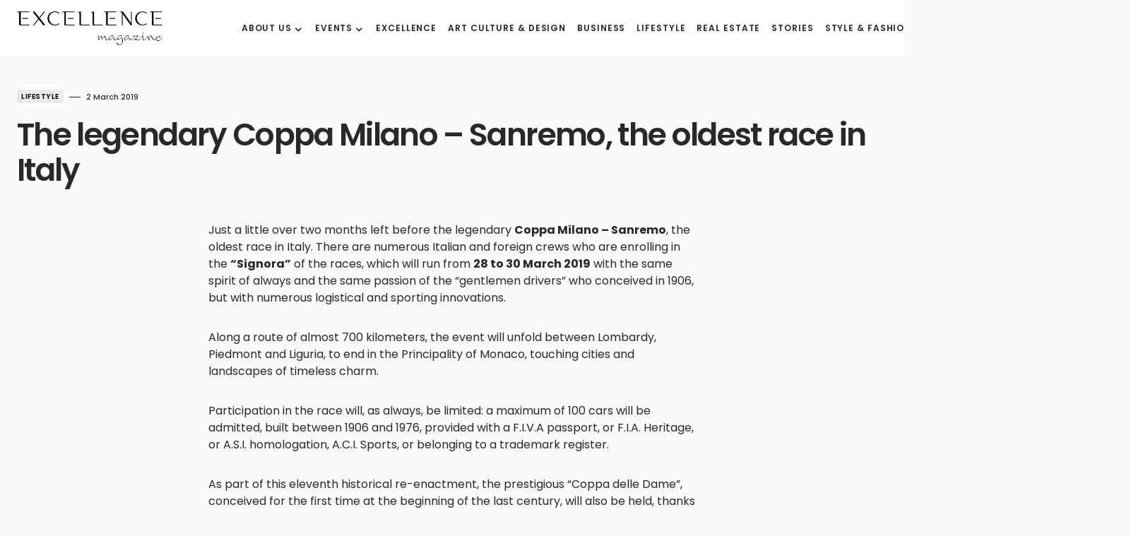

--- FILE ---
content_type: text/html; charset=UTF-8
request_url: https://www.excellencemagazine.luxury/the-legendary-coppa-milano-sanremo-the-oldest-race-in-italy/
body_size: 18145
content:
<!doctype html>
<html lang="en-US" prefix="og: http://ogp.me/ns#">
<head>
	<meta charset="UTF-8" /><link data-optimized="2" rel="stylesheet" href="https://www.excellencemagazine.luxury/wp-content/litespeed/css/72103ef7da1985b65e6abc175373452b.css?ver=821c5" />
	<meta name="viewport" content="width=device-width, initial-scale=1" />
	<link rel="profile" href="https://gmpg.org/xfn/11" />
	<meta name='robots' content='index, follow, max-image-preview:large, max-snippet:-1, max-video-preview:-1' />
<link rel="alternate" hreflang="en" href="https://www.excellencemagazine.luxury/the-legendary-coppa-milano-sanremo-the-oldest-race-in-italy/" />
<link rel="alternate" hreflang="it" href="https://www.excellencemagazine.luxury/the-legendary-coppa-milano-sanremo-the-oldest-race-in-italy/?lang=it" />
<link rel="alternate" hreflang="x-default" href="https://www.excellencemagazine.luxury/the-legendary-coppa-milano-sanremo-the-oldest-race-in-italy/" />
<script id="cookieyes" type="text/javascript" src="https://cdn-cookieyes.com/client_data/a47fb3163408f65523be465f/script.js"></script><meta property="og:locale" content="en_US" />
<meta property="og:type" content="article" />
<meta property="og:title" content="The legendary Coppa Milano &#8211; Sanremo, the oldest race in Italy" />
<meta property="og:description" content="Just a little over two months left before the legendary Coppa Milano - Sanremo, the oldest race in" />
<meta property="og:url" content="https://www.excellencemagazine.luxury/the-legendary-coppa-milano-sanremo-the-oldest-race-in-italy/" />
<meta property="og:site_name" content="Excellence Magazine" />
<meta property="article:tag" content="heritage" />
<meta property="article:tag" content="milano-saremo" />
<meta property="article:section" content="Lifestyle" />
<meta property="article:published_time" content="2019-03-02T08:40:30+01:00" />
<meta property="article:modified_time" content="2022-11-15T11:28:44+01:00" />
<meta property="og:updated_time" content="2022-11-15T11:28:44+01:00" />
<meta property="og:image" content="https://i0.wp.com/excellencemagazine.luxury/wp-content/uploads/2019/03/milano-sanremo.jpeg?fit=%2C&#038;ssl=1" />
<meta property="og:image:secure_url" content="https://i0.wp.com/excellencemagazine.luxury/wp-content/uploads/2019/03/milano-sanremo.jpeg?fit=%2C&#038;ssl=1" />

	<!-- This site is optimized with the Yoast SEO Premium plugin v23.4 (Yoast SEO v24.5) - https://yoast.com/wordpress/plugins/seo/ -->
	<title>The legendary Coppa Milano - Sanremo, the oldest race in Italy - Excellence Magazine</title>
	<link rel="canonical" href="https://www.excellencemagazine.luxury/the-legendary-coppa-milano-sanremo-the-oldest-race-in-italy/" />
	<meta property="og:locale" content="en_US" />
	<meta property="og:type" content="article" />
	<meta property="og:title" content="The legendary Coppa Milano - Sanremo, the oldest race in Italy" />
	<meta property="og:description" content="Just a little over two months left before the legendary Coppa Milano - Sanremo, the oldest race in Italy. There are numerous Italian and foreign crews who are enrolling in the &quot;Signora&quot; of the races, which will run from 28 to 30 March 2019 with the same spirit of always and the same passion of the &quot;gentlemen drivers&quot; who conceived in 1906, but with numerous logistical and sporting innovations" />
	<meta property="og:url" content="https://www.excellencemagazine.luxury/the-legendary-coppa-milano-sanremo-the-oldest-race-in-italy/" />
	<meta property="og:site_name" content="Excellence Magazine" />
	<meta property="article:publisher" content="https://www.facebook.com/excellencemagazine.luxury/" />
	<meta property="article:published_time" content="2019-03-02T07:40:30+00:00" />
	<meta property="article:modified_time" content="2022-11-15T10:28:44+00:00" />
	<meta name="author" content="marketing@excellencemagazine.luxury" />
	<meta name="twitter:card" content="summary_large_image" />
	<script type="application/ld+json" class="yoast-schema-graph">{"@context":"https://schema.org","@graph":[{"@type":"WebPage","@id":"https://www.excellencemagazine.luxury/the-legendary-coppa-milano-sanremo-the-oldest-race-in-italy/","url":"https://www.excellencemagazine.luxury/the-legendary-coppa-milano-sanremo-the-oldest-race-in-italy/","name":"The legendary Coppa Milano - Sanremo, the oldest race in Italy - Excellence Magazine","isPartOf":{"@id":"https://www.excellencemagazine.luxury/#website"},"primaryImageOfPage":{"@id":"https://www.excellencemagazine.luxury/the-legendary-coppa-milano-sanremo-the-oldest-race-in-italy/#primaryimage"},"image":{"@id":"https://www.excellencemagazine.luxury/the-legendary-coppa-milano-sanremo-the-oldest-race-in-italy/#primaryimage"},"thumbnailUrl":"","datePublished":"2019-03-02T07:40:30+00:00","dateModified":"2022-11-15T10:28:44+00:00","author":{"@id":"https://www.excellencemagazine.luxury/#/schema/person/83390a30708197999b6651b4ae85da76"},"breadcrumb":{"@id":"https://www.excellencemagazine.luxury/the-legendary-coppa-milano-sanremo-the-oldest-race-in-italy/#breadcrumb"},"inLanguage":"en-US","potentialAction":[{"@type":"ReadAction","target":["https://www.excellencemagazine.luxury/the-legendary-coppa-milano-sanremo-the-oldest-race-in-italy/"]}]},{"@type":"ImageObject","inLanguage":"en-US","@id":"https://www.excellencemagazine.luxury/the-legendary-coppa-milano-sanremo-the-oldest-race-in-italy/#primaryimage","url":"","contentUrl":""},{"@type":"BreadcrumbList","@id":"https://www.excellencemagazine.luxury/the-legendary-coppa-milano-sanremo-the-oldest-race-in-italy/#breadcrumb","itemListElement":[{"@type":"ListItem","position":1,"name":"Home","item":"https://www.excellencemagazine.luxury/"},{"@type":"ListItem","position":2,"name":"The legendary Coppa Milano &#8211; Sanremo, the oldest race in Italy"}]},{"@type":"WebSite","@id":"https://www.excellencemagazine.luxury/#website","url":"https://www.excellencemagazine.luxury/","name":"Excellence Magazine","description":"Top Luxury Magazine","potentialAction":[{"@type":"SearchAction","target":{"@type":"EntryPoint","urlTemplate":"https://www.excellencemagazine.luxury/?s={search_term_string}"},"query-input":{"@type":"PropertyValueSpecification","valueRequired":true,"valueName":"search_term_string"}}],"inLanguage":"en-US"},{"@type":"Person","@id":"https://www.excellencemagazine.luxury/#/schema/person/83390a30708197999b6651b4ae85da76","name":"marketing@excellencemagazine.luxury","url":"https://www.excellencemagazine.luxury/author/marketingexcellencemagazine-luxury/"}]}</script>
	<!-- / Yoast SEO Premium plugin. -->


<link rel='dns-prefetch' href='//fonts.googleapis.com' />
<link href='https://fonts.gstatic.com' crossorigin rel='preconnect' />
<link rel="alternate" type="application/rss+xml" title="Excellence Magazine &raquo; Feed" href="https://www.excellencemagazine.luxury/feed/" />
<link rel="alternate" type="application/rss+xml" title="Excellence Magazine &raquo; Comments Feed" href="https://www.excellencemagazine.luxury/comments/feed/" />
<link rel="alternate" type="text/calendar" title="Excellence Magazine &raquo; iCal Feed" href="https://www.excellencemagazine.luxury/vipevents/?ical=1" />
<link rel="alternate" type="application/rss+xml" title="Excellence Magazine &raquo; The legendary Coppa Milano &#8211; Sanremo, the oldest race in Italy Comments Feed" href="https://www.excellencemagazine.luxury/the-legendary-coppa-milano-sanremo-the-oldest-race-in-italy/feed/" />
			<link rel="preload" href="https://www.excellencemagazine.luxury/wp-content/plugins/canvas/assets/fonts/canvas-icons.woff" as="font" type="font/woff" crossorigin>
			<script>
window._wpemojiSettings = {"baseUrl":"https:\/\/s.w.org\/images\/core\/emoji\/15.0.3\/72x72\/","ext":".png","svgUrl":"https:\/\/s.w.org\/images\/core\/emoji\/15.0.3\/svg\/","svgExt":".svg","source":{"concatemoji":"https:\/\/www.excellencemagazine.luxury\/wp-includes\/js\/wp-emoji-release.min.js?ver=6.5.7"}};
/*! This file is auto-generated */
!function(i,n){var o,s,e;function c(e){try{var t={supportTests:e,timestamp:(new Date).valueOf()};sessionStorage.setItem(o,JSON.stringify(t))}catch(e){}}function p(e,t,n){e.clearRect(0,0,e.canvas.width,e.canvas.height),e.fillText(t,0,0);var t=new Uint32Array(e.getImageData(0,0,e.canvas.width,e.canvas.height).data),r=(e.clearRect(0,0,e.canvas.width,e.canvas.height),e.fillText(n,0,0),new Uint32Array(e.getImageData(0,0,e.canvas.width,e.canvas.height).data));return t.every(function(e,t){return e===r[t]})}function u(e,t,n){switch(t){case"flag":return n(e,"\ud83c\udff3\ufe0f\u200d\u26a7\ufe0f","\ud83c\udff3\ufe0f\u200b\u26a7\ufe0f")?!1:!n(e,"\ud83c\uddfa\ud83c\uddf3","\ud83c\uddfa\u200b\ud83c\uddf3")&&!n(e,"\ud83c\udff4\udb40\udc67\udb40\udc62\udb40\udc65\udb40\udc6e\udb40\udc67\udb40\udc7f","\ud83c\udff4\u200b\udb40\udc67\u200b\udb40\udc62\u200b\udb40\udc65\u200b\udb40\udc6e\u200b\udb40\udc67\u200b\udb40\udc7f");case"emoji":return!n(e,"\ud83d\udc26\u200d\u2b1b","\ud83d\udc26\u200b\u2b1b")}return!1}function f(e,t,n){var r="undefined"!=typeof WorkerGlobalScope&&self instanceof WorkerGlobalScope?new OffscreenCanvas(300,150):i.createElement("canvas"),a=r.getContext("2d",{willReadFrequently:!0}),o=(a.textBaseline="top",a.font="600 32px Arial",{});return e.forEach(function(e){o[e]=t(a,e,n)}),o}function t(e){var t=i.createElement("script");t.src=e,t.defer=!0,i.head.appendChild(t)}"undefined"!=typeof Promise&&(o="wpEmojiSettingsSupports",s=["flag","emoji"],n.supports={everything:!0,everythingExceptFlag:!0},e=new Promise(function(e){i.addEventListener("DOMContentLoaded",e,{once:!0})}),new Promise(function(t){var n=function(){try{var e=JSON.parse(sessionStorage.getItem(o));if("object"==typeof e&&"number"==typeof e.timestamp&&(new Date).valueOf()<e.timestamp+604800&&"object"==typeof e.supportTests)return e.supportTests}catch(e){}return null}();if(!n){if("undefined"!=typeof Worker&&"undefined"!=typeof OffscreenCanvas&&"undefined"!=typeof URL&&URL.createObjectURL&&"undefined"!=typeof Blob)try{var e="postMessage("+f.toString()+"("+[JSON.stringify(s),u.toString(),p.toString()].join(",")+"));",r=new Blob([e],{type:"text/javascript"}),a=new Worker(URL.createObjectURL(r),{name:"wpTestEmojiSupports"});return void(a.onmessage=function(e){c(n=e.data),a.terminate(),t(n)})}catch(e){}c(n=f(s,u,p))}t(n)}).then(function(e){for(var t in e)n.supports[t]=e[t],n.supports.everything=n.supports.everything&&n.supports[t],"flag"!==t&&(n.supports.everythingExceptFlag=n.supports.everythingExceptFlag&&n.supports[t]);n.supports.everythingExceptFlag=n.supports.everythingExceptFlag&&!n.supports.flag,n.DOMReady=!1,n.readyCallback=function(){n.DOMReady=!0}}).then(function(){return e}).then(function(){var e;n.supports.everything||(n.readyCallback(),(e=n.source||{}).concatemoji?t(e.concatemoji):e.wpemoji&&e.twemoji&&(t(e.twemoji),t(e.wpemoji)))}))}((window,document),window._wpemojiSettings);
</script>









<link rel='alternate stylesheet' id='powerkit-icons-css' href='https://www.excellencemagazine.luxury/wp-content/plugins/powerkit/assets/fonts/powerkit-icons.woff?ver=3.0.4' as='font' type='font/wof' crossorigin />






















































<script src="https://www.excellencemagazine.luxury/wp-includes/js/jquery/jquery.min.js?ver=3.7.1" id="jquery-core-js"></script>
<script src="https://www.excellencemagazine.luxury/wp-includes/js/jquery/jquery-migrate.min.js?ver=3.4.1" id="jquery-migrate-js"></script>
<script src="https://www.excellencemagazine.luxury/wp-content/plugins/modern-events-calendar-lite/assets/js/mec-general-calendar.js?ver=7.10.0" id="mec-general-calendar-script-js"></script>
<script src="https://www.excellencemagazine.luxury/wp-content/plugins/modern-events-calendar-lite/assets/packages/tooltip/tooltip.js?ver=7.10.0" id="mec-tooltip-script-js"></script>
<script id="mec-frontend-script-js-extra">
var mecdata = {"day":"day","days":"days","hour":"hour","hours":"hours","minute":"minute","minutes":"minutes","second":"second","seconds":"seconds","next":"Next","prev":"Prev","elementor_edit_mode":"no","recapcha_key":"","ajax_url":"https:\/\/www.excellencemagazine.luxury\/wp-admin\/admin-ajax.php","fes_nonce":"a6233c56e5","fes_thankyou_page_time":"2000","fes_upload_nonce":"f4c0bc0ece","current_year":"2025","current_month":"12","datepicker_format":"yy-mm-dd&Y-m-d"};
</script>
<script src="https://www.excellencemagazine.luxury/wp-content/plugins/modern-events-calendar-lite/assets/js/frontend.js?ver=7.10.0" id="mec-frontend-script-js"></script>
<script src="https://www.excellencemagazine.luxury/wp-content/plugins/modern-events-calendar-lite/assets/js/events.js?ver=7.10.0" id="mec-events-script-js"></script>
<link rel="https://api.w.org/" href="https://www.excellencemagazine.luxury/wp-json/" /><link rel="alternate" type="application/json" href="https://www.excellencemagazine.luxury/wp-json/wp/v2/posts/232933" /><link rel="EditURI" type="application/rsd+xml" title="RSD" href="https://www.excellencemagazine.luxury/xmlrpc.php?rsd" />
<meta name="generator" content="WordPress 6.5.7" />
<link rel='shortlink' href='https://www.excellencemagazine.luxury/?p=232933' />
<link rel="alternate" type="application/json+oembed" href="https://www.excellencemagazine.luxury/wp-json/oembed/1.0/embed?url=https%3A%2F%2Fwww.excellencemagazine.luxury%2Fthe-legendary-coppa-milano-sanremo-the-oldest-race-in-italy%2F" />
<link rel="alternate" type="text/xml+oembed" href="https://www.excellencemagazine.luxury/wp-json/oembed/1.0/embed?url=https%3A%2F%2Fwww.excellencemagazine.luxury%2Fthe-legendary-coppa-milano-sanremo-the-oldest-race-in-italy%2F&#038;format=xml" />
<meta name="generator" content="WPML ver:4.8.6 stt:1,27;" />
<meta name="tec-api-version" content="v1"><meta name="tec-api-origin" content="https://www.excellencemagazine.luxury"><link rel="alternate" href="https://www.excellencemagazine.luxury/wp-json/tribe/events/v1/" />
		<meta name="generator" content="Elementor 3.21.8; features: e_optimized_assets_loading, e_optimized_css_loading, additional_custom_breakpoints; settings: css_print_method-external, google_font-enabled, font_display-swap">
<link rel="icon" href="https://www.excellencemagazine.luxury/wp-content/uploads/2023/02/cropped-Excellence_White_Logo_footer_Black-1-32x32.png" sizes="32x32" />
<link rel="icon" href="https://www.excellencemagazine.luxury/wp-content/uploads/2023/02/cropped-Excellence_White_Logo_footer_Black-1-192x192.png" sizes="192x192" />
<link rel="apple-touch-icon" href="https://www.excellencemagazine.luxury/wp-content/uploads/2023/02/cropped-Excellence_White_Logo_footer_Black-1-180x180.png" />
<meta name="msapplication-TileImage" content="https://www.excellencemagazine.luxury/wp-content/uploads/2023/02/cropped-Excellence_White_Logo_footer_Black-1-270x270.png" />
		
		<style id="kirki-inline-styles"></style></head>

<body class="post-template-default single single-post postid-232933 single-format-standard wp-embed-responsive mec-theme-blueprint tribe-no-js essb-8.6.2 cs-page-layout-disabled cs-navbar-smart-enabled cs-sticky-sidebar-enabled cs-stick-to-bottom elementor-default elementor-kit-318401" data-scheme='default' data-site-scheme='default'>



	<div class="cs-site-overlay"></div>

	<div class="cs-offcanvas">
		<div class="cs-offcanvas__header" data-scheme="default">
			
			<nav class="cs-offcanvas__nav">
						<div class="cs-logo">
			<a class="cs-header__logo cs-logo-default " href="https://www.excellencemagazine.luxury/">
				<img src="https://www.excellencemagazine.luxury/wp-content/uploads/2022/11/Excellence_White_Logo_footer_Black.png"  alt="Excellence Magazine" >			</a>

									<a class="cs-header__logo cs-logo-dark " href="https://www.excellencemagazine.luxury/">
							<img src="https://www.excellencemagazine.luxury/wp-content/uploads/2022/11/Excellence_White_Logo_footer.png"  alt="Excellence Magazine" >						</a>
							</div>
		
				<span class="cs-offcanvas__toggle" role="button"><i class="cs-icon cs-icon-x"></i></span>
			</nav>

					</div>
		<aside class="cs-offcanvas__sidebar">
			<div class="cs-offcanvas__inner cs-offcanvas__area cs-widget-area">
				<div class="widget widget_nav_menu cs-d-xl-none"><div class="menu-menu-header-inglese-container"><ul id="menu-menu-header-inglese" class="menu"><li id="menu-item-309588" class="menu-item menu-item-type-post_type menu-item-object-page menu-item-has-children menu-item-309588"><a href="https://www.excellencemagazine.luxury/about-2/">About us</a>
<ul class="sub-menu">
	<li id="menu-item-311445" class="menu-item menu-item-type-post_type menu-item-object-page menu-item-311445"><a href="https://www.excellencemagazine.luxury/about-2/">About us</a></li>
	<li id="menu-item-309076" class="menu-item menu-item-type-post_type menu-item-object-page menu-item-309076"><a href="https://www.excellencemagazine.luxury/membership/">Membership</a></li>
	<li id="menu-item-309589" class="menu-item menu-item-type-post_type menu-item-object-page menu-item-309589"><a href="https://www.excellencemagazine.luxury/partnership/">Partnership</a></li>
</ul>
</li>
<li id="menu-item-319011" class="menu-item menu-item-type-custom menu-item-object-custom menu-item-has-children menu-item-319011"><a href="#">Events</a>
<ul class="sub-menu">
	<li id="menu-item-319013" class="menu-item menu-item-type-post_type menu-item-object-page menu-item-319013"><a href="https://www.excellencemagazine.luxury/upcoming-events/">Upcoming Events</a></li>
	<li id="menu-item-312946" class="menu-item menu-item-type-taxonomy menu-item-object-category menu-item-312946"><a href="https://www.excellencemagazine.luxury/category/past-events/">Past events</a></li>
</ul>
</li>
<li id="menu-item-312841" class="menu-item menu-item-type-taxonomy menu-item-object-category menu-item-312841"><a href="https://www.excellencemagazine.luxury/category/excellence/">Excellence</a></li>
<li id="menu-item-312976" class="menu-item menu-item-type-taxonomy menu-item-object-category menu-item-312976"><a href="https://www.excellencemagazine.luxury/category/art-culture/">Art Culture &amp; Design</a></li>
<li id="menu-item-309080" class="menu-item menu-item-type-taxonomy menu-item-object-category menu-item-309080"><a href="https://www.excellencemagazine.luxury/category/business/">Business</a></li>
<li id="menu-item-309081" class="menu-item menu-item-type-taxonomy menu-item-object-category current-post-ancestor current-menu-parent current-post-parent menu-item-309081"><a href="https://www.excellencemagazine.luxury/category/lifestyle/">Lifestyle</a></li>
<li id="menu-item-309082" class="menu-item menu-item-type-taxonomy menu-item-object-category menu-item-309082"><a href="https://www.excellencemagazine.luxury/category/real-estate/">Real Estate</a></li>
<li id="menu-item-309083" class="menu-item menu-item-type-taxonomy menu-item-object-category menu-item-309083"><a href="https://www.excellencemagazine.luxury/category/stories/">Stories</a></li>
<li id="menu-item-309341" class="menu-item menu-item-type-taxonomy menu-item-object-category menu-item-309341"><a href="https://www.excellencemagazine.luxury/category/fashion/">Style &amp; Fashion</a></li>
<li id="menu-item-312843" class="menu-item menu-item-type-taxonomy menu-item-object-category menu-item-312843"><a href="https://www.excellencemagazine.luxury/category/travel/">Travel</a></li>
<li id="menu-item-309592" class="menu-item menu-item-type-post_type menu-item-object-page menu-item-309592"><a href="https://www.excellencemagazine.luxury/contact/">Contact</a></li>
</ul></div></div>
				<div class="widget powerkit_social_links_widget-2 powerkit_social_links_widget">
		<div class="widget-body">
			<h5 class="cs-section-heading cnvs-block-section-heading is-style-cnvs-block-section-heading-default halignleft  "><span class="cnvs-section-title"><span>Social media</span></span></h5>	<div class="pk-social-links-wrap  pk-social-links-template-columns pk-social-links-template-col-2 pk-social-links-align-default pk-social-links-scheme-light pk-social-links-titles-enabled pk-social-links-counts-disabled pk-social-links-labels-disabled">
		<div class="pk-social-links-items">
								<div class="pk-social-links-item pk-social-links-facebook  pk-social-links-no-count" data-id="facebook">
						<a href="https://facebook.com/excellencemagazine.luxury" class="pk-social-links-link" target="_blank" rel="nofollow noopener" aria-label="Facebook">
							<i class="pk-social-links-icon pk-icon pk-icon-facebook"></i>
															<span class="pk-social-links-title pk-font-heading">Facebook</span>
							
							
							
													</a>
					</div>
										<div class="pk-social-links-item pk-social-links-instagram  pk-social-links-no-count" data-id="instagram">
						<a href="https://www.instagram.com/excellenceluxurymagazine" class="pk-social-links-link" target="_blank" rel="nofollow noopener" aria-label="Instagram">
							<i class="pk-social-links-icon pk-icon pk-icon-instagram"></i>
															<span class="pk-social-links-title pk-font-heading">Instagram</span>
							
							
							
													</a>
					</div>
										<div class="pk-social-links-item pk-social-links-linkedin  pk-social-links-no-count" data-id="linkedin">
						<a href="https://www.linkedin.com/company/excellenceluxurymagazine" class="pk-social-links-link" target="_blank" rel="nofollow noopener" aria-label="LinkedIn">
							<i class="pk-social-links-icon pk-icon pk-icon-linkedin"></i>
															<span class="pk-social-links-title pk-font-heading">LinkedIn</span>
							
							
							
													</a>
					</div>
							</div>
	</div>
			</div>

		</div><div class="widget powerkit_opt_in_subscription_widget-2 powerkit_opt_in_subscription_widget">
		<div class="widget-body">
							<div class="pk-subscribe-form-wrap pk-subscribe-form-widget" data-service="mailchimp">
					
					<div class="pk-subscribe-container ">
						<div class="pk-subscribe-data">
							<h5 class="cs-section-heading cnvs-block-section-heading is-style-cnvs-block-section-heading-default halignleft  "><span class="cnvs-section-title"><span>Subscribe to our newsletter  </span></span></h5>
															<p class="pk-subscribe-message pk-font-heading"> and receive a selection of cool articles every weeks</p>
							
							<form method="post" class="subscription">
								<input type="hidden" name="service" value="mailchimp">
								<input type="hidden" name="list_id" value="a05303aa8a">

								<div class="pk-input-group">
									
									<input type="text" name="EMAIL" class="email form-control" placeholder="Enter your email">

									<button class="pk-subscribe-submit" type="submit">Subscribe</button>
								</div>

								<input type="hidden" name="_wp_http_referer" value="/the-legendary-coppa-milano-sanremo-the-oldest-race-in-italy/" />							</form>

															<div class="pk-privacy pk-color-secondary">
									<label><input name="pk-privacy" type="checkbox">By checking this box, you confirm that you have read and are agreeing to our terms of use regarding the storage of the data submitted through this form.</label>
								</div>
													</div>
					</div>
				</div>
						</div>
		</div>			</div>
		</aside>
	</div>
	
<div id="page" class="cs-site">

	
	<div class="cs-site-inner">

		
		<div class="cs-header-before"></div>

		
<header class="cs-header cs-header-one" data-scheme="default">
	<div class="cs-container">
		<div class="cs-header__inner cs-header__inner-desktop" >
			<div class="cs-header__col cs-col-left">
						<div class="cs-logo">
			<a class="cs-header__logo cs-logo-default " href="https://www.excellencemagazine.luxury/">
				<img src="https://www.excellencemagazine.luxury/wp-content/uploads/2022/11/Excellence_White_Logo_footer_Black.png"  alt="Excellence Magazine" >			</a>

									<a class="cs-header__logo cs-logo-dark " href="https://www.excellencemagazine.luxury/">
							<img src="https://www.excellencemagazine.luxury/wp-content/uploads/2022/11/Excellence_White_Logo_footer.png"  alt="Excellence Magazine" >						</a>
							</div>
		<nav class="cs-header__nav"><ul id="menu-menu-header-inglese-1" class="cs-header__nav-inner"><li class="menu-item menu-item-type-post_type menu-item-object-page menu-item-has-children menu-item-309588"><a href="https://www.excellencemagazine.luxury/about-2/"><span>About us</span></a>
<ul class="sub-menu" data-scheme="default">
	<li class="menu-item menu-item-type-post_type menu-item-object-page menu-item-311445"><a href="https://www.excellencemagazine.luxury/about-2/">About us</a></li>
	<li class="menu-item menu-item-type-post_type menu-item-object-page menu-item-309076"><a href="https://www.excellencemagazine.luxury/membership/">Membership</a></li>
	<li class="menu-item menu-item-type-post_type menu-item-object-page menu-item-309589"><a href="https://www.excellencemagazine.luxury/partnership/">Partnership</a></li>
</ul>
</li>
<li class="menu-item menu-item-type-custom menu-item-object-custom menu-item-has-children menu-item-319011"><a href="#"><span>Events</span></a>
<ul class="sub-menu" data-scheme="default">
	<li class="menu-item menu-item-type-post_type menu-item-object-page menu-item-319013"><a href="https://www.excellencemagazine.luxury/upcoming-events/">Upcoming Events</a></li>
	<li class="menu-item menu-item-type-taxonomy menu-item-object-category menu-item-312946"><a href="https://www.excellencemagazine.luxury/category/past-events/">Past events</a></li>
</ul>
</li>
<li class="menu-item menu-item-type-taxonomy menu-item-object-category menu-item-312841"><a href="https://www.excellencemagazine.luxury/category/excellence/"><span>Excellence</span></a></li>
<li class="menu-item menu-item-type-taxonomy menu-item-object-category menu-item-312976"><a href="https://www.excellencemagazine.luxury/category/art-culture/"><span>Art Culture &amp; Design</span></a></li>
<li class="menu-item menu-item-type-taxonomy menu-item-object-category menu-item-309080"><a href="https://www.excellencemagazine.luxury/category/business/"><span>Business</span></a></li>
<li class="menu-item menu-item-type-taxonomy menu-item-object-category current-post-ancestor current-menu-parent current-post-parent menu-item-309081"><a href="https://www.excellencemagazine.luxury/category/lifestyle/"><span>Lifestyle</span></a></li>
<li class="menu-item menu-item-type-taxonomy menu-item-object-category menu-item-309082"><a href="https://www.excellencemagazine.luxury/category/real-estate/"><span>Real Estate</span></a></li>
<li class="menu-item menu-item-type-taxonomy menu-item-object-category menu-item-309083"><a href="https://www.excellencemagazine.luxury/category/stories/"><span>Stories</span></a></li>
<li class="menu-item menu-item-type-taxonomy menu-item-object-category menu-item-309341"><a href="https://www.excellencemagazine.luxury/category/fashion/"><span>Style &amp; Fashion</span></a></li>
<li class="menu-item menu-item-type-taxonomy menu-item-object-category menu-item-312843"><a href="https://www.excellencemagazine.luxury/category/travel/"><span>Travel</span></a></li>
<li class="menu-item menu-item-type-post_type menu-item-object-page menu-item-309592"><a href="https://www.excellencemagazine.luxury/contact/"><span>Contact</span></a></li>
</ul></nav>			</div>
			<div class="cs-header__col cs-col-right">
							<span role="button" class="cs-header__scheme-toggle cs-site-scheme-toggle">
									<i class="cs-header__scheme-toggle-icon cs-icon cs-icon-sun"></i>
					<span class="cs-header__scheme-toggle-element"></span>					<i class="cs-header__scheme-toggle-icon cs-icon cs-icon-moon"></i>
							</span>
				<span class="cs-header__search-toggle" role="button">
			<i class="cs-icon cs-icon-search"></i>
		</span>
					</div>
		</div>

		
<div class="cs-header__inner cs-header__inner-mobile">
	<div class="cs-header__col cs-col-left">
						<span class="cs-header__offcanvas-toggle" role="button">
					<span></span>
				</span>
				</div>
	<div class="cs-header__col cs-col-center">
				<div class="cs-logo">
			<a class="cs-header__logo cs-logo-default " href="https://www.excellencemagazine.luxury/">
				<img src="https://www.excellencemagazine.luxury/wp-content/uploads/2022/11/Excellence_White_Logo_footer_Black.png"  alt="Excellence Magazine" >			</a>

									<a class="cs-header__logo cs-logo-dark " href="https://www.excellencemagazine.luxury/">
							<img src="https://www.excellencemagazine.luxury/wp-content/uploads/2022/11/Excellence_White_Logo_footer.png"  alt="Excellence Magazine" >						</a>
							</div>
			</div>
	<div class="cs-header__col cs-col-right">
					<span role="button" class="cs-header__scheme-toggle cs-site-scheme-toggle cs-header__scheme-toggle-mobile">
				<span class="cs-header__scheme-toggle-icons">					<i class="cs-header__scheme-toggle-icon cs-icon cs-icon-sun"></i>
										<i class="cs-header__scheme-toggle-icon cs-icon cs-icon-moon"></i>
				</span>			</span>
						<span class="cs-header__search-toggle" role="button">
			<i class="cs-icon cs-icon-search"></i>
		</span>
			</div>
</div>
	</div>

	
<div class="cs-search" data-scheme="default">
	<div class="cs-container">

		<div class="cs-search__wrapper">
			<form role="search" method="get" class="cs-search__nav-form" action="https://www.excellencemagazine.luxury/">
				<div class="cs-search__group">
					<input data-swpparentel=".cs-header .cs-search-live-result" required class="cs-search__input" data-swplive="true" type="search" value="" name="s" placeholder="Enter keyword">
					<button class="cs-search__submit">Search Now</button>
				</div>
				<div class="cs-search-live-result"></div>
			</form>

						<div class="cs-search__tags-wrapper">
				<h5 class="cs-section-heading cnvs-block-section-heading is-style-cnvs-block-section-heading-default halignleft  "><span class="cnvs-section-title"><span>Popular Topics</span></span></h5>				<div class="cs-search__tags">
					<ul>
													<li>
								<a href="https://www.excellencemagazine.luxury/tag/zoe-kravitz-2/" rel="tag">
									Zoë Kravitz								</a>
							</li>
													<li>
								<a href="https://www.excellencemagazine.luxury/tag/zhou-dongyu-2/" rel="tag">
									Zhou Dongyu								</a>
							</li>
													<li>
								<a href="https://www.excellencemagazine.luxury/tag/zhanna-bandurko-2/" rel="tag">
									Zhanna Bandurko								</a>
							</li>
													<li>
								<a href="https://www.excellencemagazine.luxury/tag/zalio-en/" rel="tag">
									zalio								</a>
							</li>
													<li>
								<a href="https://www.excellencemagazine.luxury/tag/yuri-catania-2/" rel="tag">
									Yuri Catania								</a>
							</li>
													<li>
								<a href="https://www.excellencemagazine.luxury/tag/younique-2/" rel="tag">
									YouNique								</a>
							</li>
													<li>
								<a href="https://www.excellencemagazine.luxury/tag/yayoi-kusama-en/" rel="tag">
									Yayoi Kusama								</a>
							</li>
													<li>
								<a href="https://www.excellencemagazine.luxury/tag/yachting-en/" rel="tag">
									yachting								</a>
							</li>
													<li>
								<a href="https://www.excellencemagazine.luxury/tag/yacht-party-2/" rel="tag">
									yacht party								</a>
							</li>
													<li>
								<a href="https://www.excellencemagazine.luxury/tag/yacht-club-2/" rel="tag">
									Yacht club								</a>
							</li>
											</ul>
				</div>
			</div>
			
		</div>

					<div class="cs-search__posts-wrapper">
				<h5 class="cs-section-heading cnvs-block-section-heading is-style-cnvs-block-section-heading-default halignleft  "><span class="cnvs-section-title"><span>Trending Now</span></span><a href="" class="cs-section-link">View All</a></h5>
				<div class="cs-search__posts">
											<article class="post-335584 post type-post status-publish format-standard has-post-thumbnail category-travel tag-anantara-palais-hansen-vienna cs-entry cs-video-wrap">
							<div class="cs-entry__outer">

																	<div class="cs-entry__inner cs-entry__thumbnail cs-entry__overlay cs-overlay-ratio cs-ratio-landscape-16-9">
										<div class="cs-overlay-background cs-overlay-transparent">
											<img fetchpriority="high" width="380" height="280" src="https://www.excellencemagazine.luxury/wp-content/uploads/2025/12/Anantara_Palais_Hansen_Vienna_Exterior_2350-380x280.jpg" class="attachment-csco-thumbnail size-csco-thumbnail wp-post-image" alt="Anantara Palais Hansen Vienna" decoding="async" />										</div>

										<a href="https://www.excellencemagazine.luxury/anantara-palais-hansen-vienna/" class="cs-overlay-link"></a>
									</div>
								
								<div class="cs-entry__inner cs-entry__content">
									
									<a href="https://www.excellencemagazine.luxury/anantara-palais-hansen-vienna/" class="cs-entry__title-wrapper">
										<span class="cs-entry__title-effect">
											<h2 class="cs-entry__title">Anantara Palais Hansen Vienna</h2>																							<p class="cs-entry__excerpt">The Hotel joins Leading Hotels of the World</p>
																					</span>
									</a>

									<div class="cs-entry__post-meta" ><div class="cs-meta-author"><span class="cs-by">by</span><a class="cs-meta-author-inner url fn n" href="https://www.excellencemagazine.luxury/author/marketingexcellencemagazine-luxury/" title="View all posts by marketing@excellencemagazine.luxury"><span class="cs-author">marketing@excellencemagazine.luxury</span></a></div><div class="cs-meta-date">19 December 2025</div></div>
								</div>
							</div>
						</article>

											<article class="post-335726 post type-post status-publish format-standard has-post-thumbnail category-art-culture tag-art-basel-miami-beach-2025 cs-entry cs-video-wrap">
							<div class="cs-entry__outer">

																	<div class="cs-entry__inner cs-entry__thumbnail cs-entry__overlay cs-overlay-ratio cs-ratio-landscape-16-9">
										<div class="cs-overlay-background cs-overlay-transparent">
											<img width="380" height="280" src="https://www.excellencemagazine.luxury/wp-content/uploads/2025/12/Art-Basel-Miami_Library-of-Us-by-Es-Devlin-photo-by-Oriol-Tarridas-courtesy-of-artist-Faena-Art-380x280.jpg" class="attachment-csco-thumbnail size-csco-thumbnail wp-post-image" alt="Art Basel Miami Beach 2025" decoding="async" />										</div>

										<a href="https://www.excellencemagazine.luxury/art-basel-miami-beach-2025/" class="cs-overlay-link"></a>
									</div>
								
								<div class="cs-entry__inner cs-entry__content">
									
									<a href="https://www.excellencemagazine.luxury/art-basel-miami-beach-2025/" class="cs-entry__title-wrapper">
										<span class="cs-entry__title-effect">
											<h2 class="cs-entry__title">Art Basel Miami Beach 2025</h2>																							<p class="cs-entry__excerpt">Art, luxury, and technology converge in Miami</p>
																					</span>
									</a>

									<div class="cs-entry__post-meta" ><div class="cs-meta-author"><span class="cs-by">by</span><a class="cs-meta-author-inner url fn n" href="https://www.excellencemagazine.luxury/author/marketingexcellencemagazine-luxury/" title="View all posts by marketing@excellencemagazine.luxury"><span class="cs-author">marketing@excellencemagazine.luxury</span></a></div><div class="cs-meta-date">19 December 2025</div></div>
								</div>
							</div>
						</article>

											<article class="post-335700 post type-post status-publish format-standard has-post-thumbnail category-art-culture tag-vicenzaoro-january-2026 cs-entry cs-video-wrap">
							<div class="cs-entry__outer">

																	<div class="cs-entry__inner cs-entry__thumbnail cs-entry__overlay cs-overlay-ratio cs-ratio-landscape-16-9">
										<div class="cs-overlay-background cs-overlay-transparent">
											<img width="380" height="280" src="https://www.excellencemagazine.luxury/wp-content/uploads/2025/01/Vicenzaoro-January-2025_Jewels-2-380x280.jpg" class="attachment-csco-thumbnail size-csco-thumbnail wp-post-image" alt="Vicenzaoro January confirms its success" decoding="async" />										</div>

										<a href="https://www.excellencemagazine.luxury/vicenzaoro-january-2026/" class="cs-overlay-link"></a>
									</div>
								
								<div class="cs-entry__inner cs-entry__content">
									
									<a href="https://www.excellencemagazine.luxury/vicenzaoro-january-2026/" class="cs-entry__title-wrapper">
										<span class="cs-entry__title-effect">
											<h2 class="cs-entry__title">Vicenzaoro January 2026</h2>																							<p class="cs-entry__excerpt">The international community will gather again in the jewellery capital</p>
																					</span>
									</a>

									<div class="cs-entry__post-meta" ><div class="cs-meta-author"><span class="cs-by">by</span><a class="cs-meta-author-inner url fn n" href="https://www.excellencemagazine.luxury/author/marketingexcellencemagazine-luxury/" title="View all posts by marketing@excellencemagazine.luxury"><span class="cs-author">marketing@excellencemagazine.luxury</span></a></div><div class="cs-meta-date">17 December 2025</div></div>
								</div>
							</div>
						</article>

											<article class="post-335675 post type-post status-publish format-standard has-post-thumbnail category-lifestyle tag-presolana-cup cs-entry cs-video-wrap">
							<div class="cs-entry__outer">

																	<div class="cs-entry__inner cs-entry__thumbnail cs-entry__overlay cs-overlay-ratio cs-ratio-landscape-16-9">
										<div class="cs-overlay-background cs-overlay-transparent">
											<img width="380" height="280" src="https://www.excellencemagazine.luxury/wp-content/uploads/2025/12/Presolana_sabato_b-1-380x280.jpg" class="attachment-csco-thumbnail size-csco-thumbnail wp-post-image" alt="Presolana Cup 2025" decoding="async" />										</div>

										<a href="https://www.excellencemagazine.luxury/presolana-cup-2025/" class="cs-overlay-link"></a>
									</div>
								
								<div class="cs-entry__inner cs-entry__content">
									
									<a href="https://www.excellencemagazine.luxury/presolana-cup-2025/" class="cs-entry__title-wrapper">
										<span class="cs-entry__title-effect">
											<h2 class="cs-entry__title">Presolana Cup 2025</h2>																							<p class="cs-entry__excerpt">Classic cars and alpine landscapes close the year in style</p>
																					</span>
									</a>

									<div class="cs-entry__post-meta" ><div class="cs-meta-author"><span class="cs-by">by</span><a class="cs-meta-author-inner url fn n" href="https://www.excellencemagazine.luxury/author/marketingexcellencemagazine-luxury/" title="View all posts by marketing@excellencemagazine.luxury"><span class="cs-author">marketing@excellencemagazine.luxury</span></a></div><div class="cs-meta-date">15 December 2025</div></div>
								</div>
							</div>
						</article>

									</div>
			</div>
			
	</div>
</div>
</header>

		
		<main id="main" class="cs-site-primary">

			
			<div class="cs-site-content cs-sidebar-disabled cs-metabar-disabled section-heading-default-style-1">

				
				<div class="cs-container">

					
					<div id="content" class="cs-main-content">

						
<div id="primary" class="cs-content-area">

	<div class="cs-entry__header cs-entry__header-standard cs-video-wrap">
	<div class="cs-entry__header-inner">
		<div class="cs-entry__header-info">
			<div class="cs-entry__post-meta" ><div class="cs-meta-category"><ul class="post-categories">
	<li><a href="https://www.excellencemagazine.luxury/category/lifestyle/" rel="category tag">Lifestyle</a></li></ul></div><div class="cs-meta-date">2 March 2019</div></div><span class="cs-entry__title-wrapper"><h1 class="cs-entry__title">The legendary Coppa Milano &#8211; Sanremo, the oldest race in Italy</h1></span>				<div class="cs-entry__subtitle">
					Just a little over two months left before the legendary Coppa Milano &#8211; Sanremo, the oldest race in Italy. There are numerous Italian and foreign crews who are enrolling in the &#8220;Signora&#8221; of the races, which will run from 28 to 30 March 2019 with the same spirit of always and the same passion of the &#8220;gentlemen drivers&#8221; who conceived in 1906, but with numerous logistical and sporting innovations
				</div>
						</div>

					<figure class="cs-entry__post-media post-media">
							</figure>
					
	</div>
</div>

	
		
			
<div class="cs-entry__wrap">

	
	<div class="cs-entry__container">

		
		<div class="cs-entry__content-wrap">
			
			<div class="entry-content">
				<p>Just a little over two months left before the legendary <strong>Coppa Milano &#8211; Sanremo</strong>, the oldest race in Italy. There are numerous Italian and foreign crews who are enrolling in the <strong>&#8220;Signora&#8221;</strong> of the races, which will run from <strong>28 to 30 March 2019</strong> with the same spirit of always and the same passion of the &#8220;gentlemen drivers&#8221; who conceived in 1906, but with numerous logistical and sporting innovations.</p>
<p>Along a route of almost 700 kilometers, the event will unfold between Lombardy, Piedmont and Liguria, to end in the Principality of Monaco, touching cities and landscapes of timeless charm.</p>
<p>Participation in the race will, as always, be limited: a maximum of 100 cars will be admitted, built between 1906 and 1976, provided with a F.I.V.A passport, or F.I.A. Heritage, or A.S.I. homologation, A.C.I. Sports, or belonging to a trademark register.</p>
<p>As part of this eleventh historical re-enactment, the prestigious &#8220;Coppa delle Dame&#8221;, conceived for the first time at the beginning of the last century, will also be held, thanks to the intuition of the organizers of the Milan-Sanremo Cup.</p>
<p><img decoding="async" class="alignnone size-large wp-image-32938" src="https://excellencemagazine.luxury/wp-content/uploads/2019/03/milano-sanremo-2-1024x683.jpeg" alt="Milano Sanremo" width="696" height="464" /></p>
<p>Next to tradition, as we said, there will be numerous innovations that will characterize this Historical Commemoration. First of all the route, renewed compared to last year with the crossing of many more population centers, including Vigevano, Alessandria, Novi Ligure (with an exclusive passage at the Museum of the Campionissimi on the occasion of the centenary of the birth of Fausto Coppi), Finale Ligure, Albenga and Loano, so as to give way to fans and curious to see up close the &#8220;cars of yesterday&#8221; that have enthused generations.</p>
<p>Competition and spectacularity will not be lacking: this year the crews will be able to compete in a greater number of time trials, as many as 90, in addition to the 6 average tests with intermediate surveys. Another important novelty of this new edition is the inclusion of the tourist regularity class, open to cars of historical interest built up to 1990, which will take place along the same path but with a total of 50 multiple timed trials, so as not to abandon the spirit original of the gentlemen drivers that has animated the competition since its origins.</p>
<p>After many years, Milan therefore returns to shine in the Olympus of international motorsport. On Friday 1 February, the city will host one of the stages of approach to the Rallye Monte-Carlo Historique. On the occasion of its 115th anniversary, the Automobile Club Milano will organize a tribute reserved to the cars that have made the history of this race so as to strengthen its long-standing bond with the Automobile Club of Monaco.</p>
<p>With this in mind, and in order to give the competition an even greater international allure, this year the Milan-Sanremo Cup, after its arrival in the City of Flowers, will move to Montecarlo for the gala dinner and the final ceremony of awards. Thus a sort of virtual twinning is realized between the Autodromo di Monza and the Principality of Monaco: the two symbolic places of international motorsport. The passage of the Milan-Sanremo Cup on the streets of the Principality will therefore represent the spearhead of the celebrations for the 115-year history of AC Milan together with the start of the race from the historic site of Corso Venezia, as happened in the glorious 50s and &#8217;60.</p>
<p>The event will start on Thursday, March 28, 2019 with the meeting of the crews at the Autodromo di Monza where the technical and sports checks, free laps on the track and the inaugural parade of the cars will be held. At the Autodromo there will also be a Tribute to the Milan Cup &#8211; Sanremo reserved for about 50 historic cars built between 1906 and 1976. After a ride in the center of Monza, the cars will leave for Milan for the traditional &#8220;défilé&#8221; &#8220;In the heart of the fashion district, along via Montenapoleone, where the cars will be officially presented to the public.</p>
<p>Friday, March 29, from the city center, the crews will present themselves at the starting point for the almost 700 kilometers of race scheduled with the aim of honoring one of the oldest and most prestigious motor racing competitions. The first day of running will end, as usual, in Rapallo, after having crossed extraordinary landscapes of the Ligurian, Lombard and Piedmontese hinterland, places always preferred by vintage racing enthusiasts, lovers of classical regularity and slow and sweet tourism . March 30th will be the day of the definitive challenge: from Rapallo to Sanremo the crews will face the last special stages in view of the goal that should be reached by the first cars at mid afternoon on Saturday.</p>
<div class="essb_links essb_displayed_bottom essb_share essb_template_metro-retina essb_1202257857 essb_links_center print-no" id="essb_displayed_bottom_1202257857" data-essb-postid="232933" data-essb-position="bottom" data-essb-button-style="button" data-essb-template="metro-retina" data-essb-counter-pos="hidden" data-essb-url="https://www.excellencemagazine.luxury/the-legendary-coppa-milano-sanremo-the-oldest-race-in-italy/" data-essb-fullurl="https://www.excellencemagazine.luxury/the-legendary-coppa-milano-sanremo-the-oldest-race-in-italy/" data-essb-instance="1202257857"><ul class="essb_links_list"><li class="essb_item essb_link_facebook nolightbox"> <a href="https://www.facebook.com/sharer/sharer.php?u=https%3A%2F%2Fwww.excellencemagazine.luxury%2Fthe-legendary-coppa-milano-sanremo-the-oldest-race-in-italy%2F&t=The+legendary+Coppa+Milano+%E2%80%93+Sanremo%2C+the+oldest+race+in+Italy" title="Share on Facebook" onclick="essb.window(&#39;https://www.facebook.com/sharer/sharer.php?u=https%3A%2F%2Fwww.excellencemagazine.luxury%2Fthe-legendary-coppa-milano-sanremo-the-oldest-race-in-italy%2F&t=The+legendary+Coppa+Milano+%E2%80%93+Sanremo%2C+the+oldest+race+in+Italy&#39;,&#39;facebook&#39;,&#39;1202257857&#39;); return false;" target="_blank" rel="noreferrer noopener nofollow" class="nolightbox essb-s-bg-facebook essb-s-bgh-facebook essb-s-c-light essb-s-hover-effect essb-s-bg-network essb-s-bgh-network" ><span class="essb_icon essb_icon_facebook"></span><span class="essb_network_name">Facebook</span></a></li><li class="essb_item essb_link_whatsapp nolightbox"> <a href="whatsapp://send?text=The%20legendary%20Coppa%20Milano%20–%20Sanremo%2C%20the%20oldest%20race%20in%20Italy%20https%3A%2F%2Fwww.excellencemagazine.luxury%2Fthe-legendary-coppa-milano-sanremo-the-oldest-race-in-italy%2F" title="Share on WhatsApp" onclick="essb.tracking_only('', 'whatsapp', '1202257857', true);" target="_blank" rel="noreferrer noopener nofollow" class="nolightbox essb-s-bg-whatsapp essb-s-bgh-whatsapp essb-s-c-light essb-s-hover-effect essb-s-bg-network essb-s-bgh-network" ><span class="essb_icon essb_icon_whatsapp"></span><span class="essb_network_name">WhatsApp</span></a></li><li class="essb_item essb_link_twitter nolightbox"> <a href="#" title="Share on Twitter" onclick="essb.window(&#39;https://twitter.com/intent/tweet?text=The%20legendary%20Coppa%20Milano%20–%20Sanremo%2C%20the%20oldest%20race%20in%20Italy&amp;url=https%3A%2F%2Fwww.excellencemagazine.luxury%2Fthe-legendary-coppa-milano-sanremo-the-oldest-race-in-italy%2F&amp;counturl=https%3A%2F%2Fwww.excellencemagazine.luxury%2Fthe-legendary-coppa-milano-sanremo-the-oldest-race-in-italy%2F&#39;,&#39;twitter&#39;,&#39;1202257857&#39;); return false;" target="_blank" rel="noreferrer noopener nofollow" class="nolightbox essb-s-bg-twitter essb-s-bgh-twitter essb-s-c-light essb-s-hover-effect essb-s-bg-network essb-s-bgh-network" ><span class="essb_icon essb_icon_twitter"></span><span class="essb_network_name">Twitter</span></a></li><li class="essb_item essb_link_linkedin nolightbox"> <a href="https://www.linkedin.com/shareArticle?mini=true&amp;ro=true&amp;trk=EasySocialShareButtons&amp;title=The+legendary+Coppa+Milano+%E2%80%93+Sanremo%2C+the+oldest+race+in+Italy&amp;url=https%3A%2F%2Fwww.excellencemagazine.luxury%2Fthe-legendary-coppa-milano-sanremo-the-oldest-race-in-italy%2F" title="Share on LinkedIn" onclick="essb.window(&#39;https://www.linkedin.com/shareArticle?mini=true&amp;ro=true&amp;trk=EasySocialShareButtons&amp;title=The+legendary+Coppa+Milano+%E2%80%93+Sanremo%2C+the+oldest+race+in+Italy&amp;url=https%3A%2F%2Fwww.excellencemagazine.luxury%2Fthe-legendary-coppa-milano-sanremo-the-oldest-race-in-italy%2F&#39;,&#39;linkedin&#39;,&#39;1202257857&#39;); return false;" target="_blank" rel="noreferrer noopener nofollow" class="nolightbox essb-s-bg-linkedin essb-s-bgh-linkedin essb-s-c-light essb-s-hover-effect essb-s-bg-network essb-s-bgh-network" ><span class="essb_icon essb_icon_linkedin"></span><span class="essb_network_name">LinkedIn</span></a></li><li class="essb_item essb_link_mail nolightbox"> <a href="#" title="Share on Email" onclick="essb_open_mailform(&#39;1202257857&#39;); return false;" target="_blank" rel="noreferrer noopener nofollow" class="nolightbox essb-s-bg-mail essb-s-bgh-mail essb-s-c-light essb-s-hover-effect essb-s-bg-network essb-s-bgh-network" ><span class="essb_icon essb_icon_mail"></span><span class="essb_network_name">Email</span></a></li></ul></div><div class="essb_break_scroll"></div>			</div>

			


<div class="cs-entry__comments cs-entry__comments-collapse" id="comments-hidden">

	
	
		<div id="respond" class="comment-respond">
		<h5 class="cs-section-heading cnvs-block-section-heading is-style-cnvs-block-section-heading-default halignleft title-comment-reply "><span class="cnvs-section-title"><span>Leave a Reply</span></span></h5><form action="https://www.excellencemagazine.luxury/wp-comments-post.php" method="post" id="commentform" class="comment-form" novalidate><p class="comment-notes"><span id="email-notes">Your email address will not be published.</span> <span class="required-field-message">Required fields are marked <span class="required">*</span></span></p><p class="comment-form-comment"><label for="comment">Comment <span class="required">*</span></label> <textarea id="comment" name="comment" cols="45" rows="8" maxlength="65525" required></textarea></p><input name="wpml_language_code" type="hidden" value="en" /><p class="comment-form-author"><label for="author">Name</label> <input id="author" name="author" type="text" value="" size="30" maxlength="245" autocomplete="name" /></p>
<p class="comment-form-email"><label for="email">Email</label> <input id="email" name="email" type="email" value="" size="30" maxlength="100" aria-describedby="email-notes" autocomplete="email" /></p>
<p class="comment-form-url"><label for="url">Website</label> <input id="url" name="url" type="url" value="" size="30" maxlength="200" autocomplete="url" /></p>
<p class="form-submit"><input name="submit" type="submit" id="submit" class="submit" value="Post Comment" /> <input type='hidden' name='comment_post_ID' value='232933' id='comment_post_ID' />
<input type='hidden' name='comment_parent' id='comment_parent' value='0' />
</p></form>	</div><!-- #respond -->
	
</div>

	<div class="cs-entry__comments-show" id="comments">
		<button>View Comments (0)</button>
	</div>

	<div class="cs-entry__prev-next">
		
			<div class="cs-entry__prev-next-item cs-entry__prev">
				<a href="https://www.excellencemagazine.luxury/colour-as-an-aesthetic-value-and-emotional-dimension-in-roberto-giovanninis-collections/" class="cs-entry__prev-next-link">
					<div class="cs-entry__prev-next-label">Prev</div>
					<div class="cs-entry__prev-next-title-wrapper">
						<span class="cs-entry__prev-next-title">Colour as an aesthetic value and emotional dimension in Roberto Giovannini&#8217;s collections</span>					</div>
				</a>
				<article class="cs-entry">
					<div class="cs-entry__outer cs-entry__overlay cs-overlay-ratio cs-ratio-landscape" data-scheme="inverse">
													<div class="cs-entry__inner cs-entry__thumbnail">
								<div class="cs-overlay-background">
																	</div>
							</div>
												<div class="cs-entry__inner cs-overlay-content cs-entry__content">
							<div class="cs-entry__content-inner">
								<div class="cs-entry__post-meta" ><div class="cs-meta-category"><ul class="post-categories">
	<li><a href="https://www.excellencemagazine.luxury/category/lifestyle/" rel="category tag">Lifestyle</a></li>
	<li><a href="https://www.excellencemagazine.luxury/category/real-estate/" rel="category tag">Real Estate</a></li></ul></div></div>								<span class="cs-entry__title-wrapper">
									<h2 class="cs-entry__title">Colour as an aesthetic value and emotional dimension in Roberto Giovannini&#8217;s collections</h2>																			<p class="cs-entry__excerpt">In contemporary interior design not only is there, more and more, the tendency</p>
																	</span>
															</div>
						</div>
						<a href="https://www.excellencemagazine.luxury/colour-as-an-aesthetic-value-and-emotional-dimension-in-roberto-giovanninis-collections/" class="cs-overlay-link"></a>
					</div>
				</article>
			</div>
						<div class="cs-entry__prev-next-item cs-entry__next">
				<a href="https://www.excellencemagazine.luxury/la-maison-boutique-by-accel-concept-a-new-exclusive-idea-in-the-heart-of-montecarlo/" class="cs-entry__prev-next-link">
					<div class="cs-entry__prev-next-label">Next</div>
					<div class="cs-entry__prev-next-title-wrapper">
						<span class="cs-entry__prev-next-title">La Maison Boutique by Accel Concept: a new, exclusive idea in the heart of Montecarlo</span>					</div>
				</a>
				<article class="cs-entry">
					<div class="cs-entry__outer cs-entry__overlay cs-overlay-ratio cs-ratio-landscape" data-scheme="inverse">
													<div class="cs-entry__inner cs-entry__thumbnail">
								<div class="cs-overlay-background">
																	</div>
							</div>
												<div class="cs-entry__inner cs-overlay-content cs-entry__content">
							<div class="cs-entry__content-inner">
								<div class="cs-entry__post-meta" ><div class="cs-meta-category"><ul class="post-categories">
	<li><a href="https://www.excellencemagazine.luxury/category/lifestyle/" rel="category tag">Lifestyle</a></li>
	<li><a href="https://www.excellencemagazine.luxury/category/real-estate/" rel="category tag">Real Estate</a></li></ul></div></div>								<span class="cs-entry__title-wrapper">
									<h2 class="cs-entry__title">La Maison Boutique by Accel Concept: a new, exclusive idea in the heart of Montecarlo</h2>																			<p class="cs-entry__excerpt">Located in the heart of the Carre d’Or district, a few steps away from the</p>
																	</span>
															</div>
						</div>
						<a href="https://www.excellencemagazine.luxury/la-maison-boutique-by-accel-concept-a-new-exclusive-idea-in-the-heart-of-montecarlo/" class="cs-overlay-link"></a>
					</div>
				</article>
			</div>
				</div>
			</div>

		
	</div>

	</div>

		
	
	
</div>


							
						</div>

								<div class="cs-entry__post-related">
			<h5 class="cs-section-heading cnvs-block-section-heading is-style-cnvs-block-section-heading-default halignleft  "><span class="cnvs-section-title"><span>You May Also Like</span></span></h5>
			<div class="cs-entry__post-wrap" style="--cs-font-headings-size: 1.125rem; --cs-font-headings-excerpt-size: 1.125rem;">
				
<article class="post-335675 post type-post status-publish format-standard has-post-thumbnail category-lifestyle tag-presolana-cup cs-entry cs-video-wrap">
	<div class="cs-entry__outer">
					<div class="cs-entry__inner cs-entry__thumbnail cs-entry__overlay cs-overlay-ratio cs-ratio-landscape"
				data-scheme="inverse">

				<div class="cs-overlay-background cs-overlay-transparent">
					<img width="260" height="195" src="https://www.excellencemagazine.luxury/wp-content/uploads/2025/12/Presolana_sabato_b-1-260x195.jpg" class="attachment-csco-thumbnail-small size-csco-thumbnail-small wp-post-image" alt="Presolana Cup 2025" decoding="async" srcset="https://www.excellencemagazine.luxury/wp-content/uploads/2025/12/Presolana_sabato_b-1-260x195.jpg 260w, https://www.excellencemagazine.luxury/wp-content/uploads/2025/12/Presolana_sabato_b-1-300x225.jpg 300w, https://www.excellencemagazine.luxury/wp-content/uploads/2025/12/Presolana_sabato_b-1-200x150.jpg 200w" sizes="(max-width: 260px) 100vw, 260px" />				</div>

				
				
				<a href="https://www.excellencemagazine.luxury/presolana-cup-2025/" class="cs-overlay-link"></a>
			</div>
		
		<div class="cs-entry__inner cs-entry__content">

			
			<a href="https://www.excellencemagazine.luxury/presolana-cup-2025/" class="cs-entry__title-wrapper">
				<span class="cs-entry__title-effect">
					<h2 class="cs-entry__title">Presolana Cup 2025</h2>									</span>
			</a>

			<div class="cs-entry__post-meta" ><div class="cs-meta-date">15 December 2025</div></div>
			
			
		</div>
	</div>
</article>

<article class="post-335520 post type-post status-publish format-standard has-post-thumbnail category-lifestyle tag-dermoklotho cs-entry cs-video-wrap">
	<div class="cs-entry__outer">
					<div class="cs-entry__inner cs-entry__thumbnail cs-entry__overlay cs-overlay-ratio cs-ratio-landscape"
				data-scheme="inverse">

				<div class="cs-overlay-background cs-overlay-transparent">
					<img width="260" height="195" src="https://www.excellencemagazine.luxury/wp-content/uploads/2025/12/D-KlothoSerum-1-260x195.jpg" class="attachment-csco-thumbnail-small size-csco-thumbnail-small wp-post-image" alt="DermoKlotho presenta Klotho Active Serum e klothamin" decoding="async" srcset="https://www.excellencemagazine.luxury/wp-content/uploads/2025/12/D-KlothoSerum-1-260x195.jpg 260w, https://www.excellencemagazine.luxury/wp-content/uploads/2025/12/D-KlothoSerum-1-300x225.jpg 300w, https://www.excellencemagazine.luxury/wp-content/uploads/2025/12/D-KlothoSerum-1-200x150.jpg 200w" sizes="(max-width: 260px) 100vw, 260px" />				</div>

				
				
				<a href="https://www.excellencemagazine.luxury/dermoklotho-presents-klotho-active-serum-and-klothamin/" class="cs-overlay-link"></a>
			</div>
		
		<div class="cs-entry__inner cs-entry__content">

			
			<a href="https://www.excellencemagazine.luxury/dermoklotho-presents-klotho-active-serum-and-klothamin/" class="cs-entry__title-wrapper">
				<span class="cs-entry__title-effect">
					<h2 class="cs-entry__title">DermoKlotho presents Klotho Active Serum and klothamin</h2>									</span>
			</a>

			<div class="cs-entry__post-meta" ><div class="cs-meta-date">8 December 2025</div></div>
			
			
		</div>
	</div>
</article>

<article class="post-335493 post type-post status-publish format-standard has-post-thumbnail category-lifestyle tag-fort-lauderdale-international-boat-show-2 cs-entry cs-video-wrap">
	<div class="cs-entry__outer">
					<div class="cs-entry__inner cs-entry__thumbnail cs-entry__overlay cs-overlay-ratio cs-ratio-landscape"
				data-scheme="inverse">

				<div class="cs-overlay-background cs-overlay-transparent">
					<img width="260" height="195" src="https://www.excellencemagazine.luxury/wp-content/uploads/2025/11/FLIBS-Sanlorenzo-Pier-Sixty-Six_4-260x195.jpg" class="attachment-csco-thumbnail-small size-csco-thumbnail-small wp-post-image" alt="Fort Lauderdale International Boat Show 2025" decoding="async" srcset="https://www.excellencemagazine.luxury/wp-content/uploads/2025/11/FLIBS-Sanlorenzo-Pier-Sixty-Six_4-260x195.jpg 260w, https://www.excellencemagazine.luxury/wp-content/uploads/2025/11/FLIBS-Sanlorenzo-Pier-Sixty-Six_4-300x225.jpg 300w, https://www.excellencemagazine.luxury/wp-content/uploads/2025/11/FLIBS-Sanlorenzo-Pier-Sixty-Six_4-200x150.jpg 200w" sizes="(max-width: 260px) 100vw, 260px" />				</div>

				
				
				<a href="https://www.excellencemagazine.luxury/fort-lauderdale-international-boat-show-2025/" class="cs-overlay-link"></a>
			</div>
		
		<div class="cs-entry__inner cs-entry__content">

			
			<a href="https://www.excellencemagazine.luxury/fort-lauderdale-international-boat-show-2025/" class="cs-entry__title-wrapper">
				<span class="cs-entry__title-effect">
					<h2 class="cs-entry__title">Fort Lauderdale International Boat Show 2025</h2>									</span>
			</a>

			<div class="cs-entry__post-meta" ><div class="cs-meta-date">1 December 2025</div></div>
			
			
		</div>
	</div>
</article>

<article class="post-335424 post type-post status-publish format-standard has-post-thumbnail category-lifestyle tag-e1-series cs-entry cs-video-wrap">
	<div class="cs-entry__outer">
					<div class="cs-entry__inner cs-entry__thumbnail cs-entry__overlay cs-overlay-ratio cs-ratio-landscape"
				data-scheme="inverse">

				<div class="cs-overlay-background cs-overlay-transparent">
					<img width="260" height="195" src="https://www.excellencemagazine.luxury/wp-content/uploads/2025/11/Miami-E1_Spacesuit-Media-Birgit-Dieryck-606867-260x195.jpg" class="attachment-csco-thumbnail-small size-csco-thumbnail-small wp-post-image" alt="The E1 Series World Championship Season Finale" decoding="async" srcset="https://www.excellencemagazine.luxury/wp-content/uploads/2025/11/Miami-E1_Spacesuit-Media-Birgit-Dieryck-606867-260x195.jpg 260w, https://www.excellencemagazine.luxury/wp-content/uploads/2025/11/Miami-E1_Spacesuit-Media-Birgit-Dieryck-606867-300x225.jpg 300w, https://www.excellencemagazine.luxury/wp-content/uploads/2025/11/Miami-E1_Spacesuit-Media-Birgit-Dieryck-606867-200x150.jpg 200w" sizes="(max-width: 260px) 100vw, 260px" />				</div>

				
				
				<a href="https://www.excellencemagazine.luxury/the-e1-series-world-championship-season-finale/" class="cs-overlay-link"></a>
			</div>
		
		<div class="cs-entry__inner cs-entry__content">

			
			<a href="https://www.excellencemagazine.luxury/the-e1-series-world-championship-season-finale/" class="cs-entry__title-wrapper">
				<span class="cs-entry__title-effect">
					<h2 class="cs-entry__title">The E1 Series World Championship season finale</h2>									</span>
			</a>

			<div class="cs-entry__post-meta" ><div class="cs-meta-date">26 November 2025</div></div>
			
			
		</div>
	</div>
</article>
			</div>
		</div>
	
	
	
					</div>

					
				</div>

				
			</main>

		
		
<footer class="cs-footer">

	<div class="cs-footer__top" data-scheme="default">
		<div class="cs-container">
			<div class="cs-footer__item">
				<div class="cs-footer__col  cs-col-left">
					<div class="cs-footer__inner">
								<div class="cs-logo">
			<a class="cs-footer__logo cs-logo-default" href="https://www.excellencemagazine.luxury/">
				<img src="https://www.excellencemagazine.luxury/wp-content/uploads/2022/11/Excellence_White_Logo_footer_Black.png"  alt="Excellence Magazine" >			</a>

									<a class="cs-footer__logo cs-logo-dark" href="https://www.excellencemagazine.luxury/">
							<img src="https://www.excellencemagazine.luxury/wp-content/uploads/2022/11/Excellence_White_Logo_footer.png"  alt="Excellence Magazine" >						</a>
							</div>
					<div class="cs-footer__info">
				Excellence Magazine was born in 2010 with a specific business model aimed at developing a new editorial line focusing on luxury, lifestyle, innovation by sharing success stories, distinctive ideas, trends and showcasing excellence in all facets of entrepreneurship.
<br><br>

<div class="wpml-ls-statics-shortcode_actions wpml-ls wpml-ls-legacy-list-horizontal">
	<ul role="menu"><li class="wpml-ls-slot-shortcode_actions wpml-ls-item wpml-ls-item-en wpml-ls-current-language wpml-ls-first-item wpml-ls-item-legacy-list-horizontal" role="none">
				<a href="https://www.excellencemagazine.luxury/the-legendary-coppa-milano-sanremo-the-oldest-race-in-italy/" class="wpml-ls-link" role="menuitem" >
                                                        <img
            class="wpml-ls-flag"
            src="https://www.excellencemagazine.luxury/wp-content/plugins/sitepress-multilingual-cms/res/flags/en.png"
            alt=""
            width=18
            height=12
    /><span class="wpml-ls-native" role="menuitem">English</span></a>
			</li><li class="wpml-ls-slot-shortcode_actions wpml-ls-item wpml-ls-item-it wpml-ls-last-item wpml-ls-item-legacy-list-horizontal" role="none">
				<a href="https://www.excellencemagazine.luxury/the-legendary-coppa-milano-sanremo-the-oldest-race-in-italy/?lang=it" class="wpml-ls-link" role="menuitem"  aria-label="Switch to Italian" title="Switch to Italian" >
                                                        <img
            class="wpml-ls-flag"
            src="https://www.excellencemagazine.luxury/wp-content/plugins/sitepress-multilingual-cms/res/flags/it.png"
            alt=""
            width=18
            height=12
    /><span class="wpml-ls-display">Italian</span></a>
			</li></ul>
</div>

<br>
			</div>
								</div>
				</div>
				<div class="cs-footer__col cs-col-center">
					<div class="cs-footer__inner">
						<nav class="cs-footer__nav">
							<div class="cs-footer__nav-item"><span class="cs-footer__nav-label">About Excellence</span><ul class="cs-footer__nav-inner "><li id="menu-item-309577" class="menu-item menu-item-type-post_type menu-item-object-page menu-item-309577"><a href="https://www.excellencemagazine.luxury/about-2/">About us</a></li>
<li id="menu-item-309579" class="menu-item menu-item-type-post_type menu-item-object-page menu-item-309579"><a href="https://www.excellencemagazine.luxury/membership/">Membership</a></li>
<li id="menu-item-309580" class="menu-item menu-item-type-post_type menu-item-object-page menu-item-309580"><a href="https://www.excellencemagazine.luxury/partnership/">Partnership</a></li>
<li id="menu-item-309581" class="menu-item menu-item-type-post_type menu-item-object-page menu-item-309581"><a href="https://www.excellencemagazine.luxury/cookie-policy/">Cookie policy</a></li>
<li id="menu-item-309582" class="menu-item menu-item-type-post_type menu-item-object-page menu-item-309582"><a rel="privacy-policy" href="https://www.excellencemagazine.luxury/privacy-policy/">Privacy policy</a></li>
<li id="menu-item-309583" class="menu-item menu-item-type-post_type menu-item-object-page menu-item-309583"><a href="https://www.excellencemagazine.luxury/term-conditions/">Terms &#038; Conditions</a></li>
<li id="menu-item-309578" class="menu-item menu-item-type-post_type menu-item-object-page menu-item-309578"><a href="https://www.excellencemagazine.luxury/contact/">Contact us</a></li>
</ul></div><div class="cs-footer__nav-item"><span class="cs-footer__nav-label">Topics</span><ul class="cs-footer__nav-inner "><li id="menu-item-309330" class="menu-item menu-item-type-taxonomy menu-item-object-category menu-item-309330"><a href="https://www.excellencemagazine.luxury/category/art-culture/">Art Culture &amp; Design</a></li>
<li id="menu-item-309331" class="menu-item menu-item-type-taxonomy menu-item-object-category menu-item-309331"><a href="https://www.excellencemagazine.luxury/category/business/">Business</a></li>
<li id="menu-item-312993" class="menu-item menu-item-type-taxonomy menu-item-object-category menu-item-312993"><a href="https://www.excellencemagazine.luxury/category/past-events/">Past events</a></li>
<li id="menu-item-309333" class="menu-item menu-item-type-taxonomy menu-item-object-category menu-item-309333"><a href="https://www.excellencemagazine.luxury/category/excellence/">Excellence</a></li>
<li id="menu-item-309334" class="menu-item menu-item-type-taxonomy menu-item-object-category current-post-ancestor current-menu-parent current-post-parent menu-item-309334"><a href="https://www.excellencemagazine.luxury/category/lifestyle/">Lifestyle</a></li>
<li id="menu-item-309337" class="menu-item menu-item-type-taxonomy menu-item-object-category menu-item-309337"><a href="https://www.excellencemagazine.luxury/category/real-estate/">Real Estate</a></li>
<li id="menu-item-309338" class="menu-item menu-item-type-taxonomy menu-item-object-category menu-item-309338"><a href="https://www.excellencemagazine.luxury/category/stories/">Stories</a></li>
<li id="menu-item-309339" class="menu-item menu-item-type-taxonomy menu-item-object-category menu-item-309339"><a href="https://www.excellencemagazine.luxury/category/fashion/">Style &amp; Fashion</a></li>
<li id="menu-item-309340" class="menu-item menu-item-type-taxonomy menu-item-object-category menu-item-309340"><a href="https://www.excellencemagazine.luxury/category/travel/">Travel</a></li>
</ul></div>						</nav>
					</div>
				</div>
				<div class="cs-footer__col cs-col-right">
					<div class="cs-footer__inner">
								<div class="cs-footer-social-links">
				<div class="pk-social-links-wrap  pk-social-links-template-nav pk-social-links-align-default pk-social-links-scheme-light pk-social-links-titles-disabled pk-social-links-counts-disabled pk-social-links-labels-disabled">
		<div class="pk-social-links-items">
								<div class="pk-social-links-item pk-social-links-facebook  pk-social-links-no-count" data-id="facebook">
						<a href="https://facebook.com/excellencemagazine.luxury" class="pk-social-links-link" target="_blank" rel="nofollow noopener" aria-label="Facebook">
							<i class="pk-social-links-icon pk-icon pk-icon-facebook"></i>
							
							
							
													</a>
					</div>
										<div class="pk-social-links-item pk-social-links-instagram  pk-social-links-no-count" data-id="instagram">
						<a href="https://www.instagram.com/excellenceluxurymagazine" class="pk-social-links-link" target="_blank" rel="nofollow noopener" aria-label="Instagram">
							<i class="pk-social-links-icon pk-icon pk-icon-instagram"></i>
							
							
							
													</a>
					</div>
										<div class="pk-social-links-item pk-social-links-linkedin  pk-social-links-no-count" data-id="linkedin">
						<a href="https://www.linkedin.com/company/excellenceluxurymagazine" class="pk-social-links-link" target="_blank" rel="nofollow noopener" aria-label="LinkedIn">
							<i class="pk-social-links-icon pk-icon pk-icon-linkedin"></i>
							
							
							
													</a>
					</div>
										<div class="pk-social-links-item pk-social-links-vimeo  pk-social-links-no-count" data-id="vimeo">
						<a href="https://vimeo.com/user40751464" class="pk-social-links-link" target="_blank" rel="nofollow noopener" aria-label="Vimeo">
							<i class="pk-social-links-icon pk-icon pk-icon-vimeo"></i>
							
							
							
													</a>
					</div>
							</div>
	</div>
			</div>
							</div>
				</div>
			</div>
		</div>
	</div>

	<div class="cs-footer__bottom" data-scheme="default">
		<div class="cs-container">
			<div class="cs-footer__item">

								<div class="cs-footer__col cs-col-left">
					<div class="cs-footer__inner">
									<div class="cs-footer__copyright">
				© Excellence Magazine Luxury managed by beyond.luxury Sagl under a concession agreement.			</div>
								</div>
				</div>
				
				<div class="cs-footer__col cs-col-right">
					<div class="cs-footer__inner">
						<nav class="cs-footer__nav cs-footer__nav-horizontal">
													</nav>
					</div>
				</div>

			</div>
		</div>
	</div>

</footer>

		
	</div>

	
</div>


<div class="essb-mobile-sharebottom" data-hideend="false" data-hideend-percent="" data-show-percent="" data-responsive="true"><div class="essb_links essb_displayed_sharebottom essb_share essb_template_metro-retina essb_1172092972 essb_width_columns essb_width_columns_1 essb_links_center essb_nospace print-no" id="essb_displayed_sharebottom_1172092972" data-essb-postid="232933" data-essb-position="sharebottom" data-essb-button-style="icon" data-essb-template="metro-retina" data-essb-counter-pos="hidden" data-essb-url="https://www.excellencemagazine.luxury/the-legendary-coppa-milano-sanremo-the-oldest-race-in-italy/" data-essb-fullurl="https://www.excellencemagazine.luxury/the-legendary-coppa-milano-sanremo-the-oldest-race-in-italy/" data-essb-instance="1172092972"><ul class="essb_links_list essb_force_hide_name essb_force_hide"><li class="essb_item essb_link_more nolightbox"> <a href="#" title="Share on More Button" onclick="essb.toggle_more_popup(&#39;1172092972&#39;); return false;" target="_blank" rel="noreferrer noopener nofollow" class="nolightbox essb-s-bg-more essb-s-bgh-more essb-s-c-light essb-s-hover-effect essb-s-bg-network essb-s-bgh-network" ><span class="essb_icon essb_icon_more"></span><span class="essb_network_name essb_noname"></span></a></li></ul></div><div class="essb_morepopup essb_morepopup_1172092972 essb_morepopup_sharebottom essb-forced-hidden"> <div class="essb_morepopup_header"> <span>Share via</span> <a href="#" class="essb_morepopup_close" onclick="essb.toggle_less_popup('1172092972'); return false;"><svg style="width: 24px; height: 24px; padding: 5px;" height="32" viewBox="0 0 32 32" width="32" version="1.1" xmlns="http://www.w3.org/2000/svg"><path d="M32,25.7c0,0.7-0.3,1.3-0.8,1.8l-3.7,3.7c-0.5,0.5-1.1,0.8-1.9,0.8c-0.7,0-1.3-0.3-1.8-0.8L16,23.3l-7.9,7.9C7.6,31.7,7,32,6.3,32c-0.8,0-1.4-0.3-1.9-0.8l-3.7-3.7C0.3,27.1,0,26.4,0,25.7c0-0.8,0.3-1.3,0.8-1.9L8.7,16L0.8,8C0.3,7.6,0,6.9,0,6.3c0-0.8,0.3-1.3,0.8-1.9l3.7-3.6C4.9,0.2,5.6,0,6.3,0C7,0,7.6,0.2,8.1,0.8L16,8.7l7.9-7.9C24.4,0.2,25,0,25.7,0c0.8,0,1.4,0.2,1.9,0.8l3.7,3.6C31.7,4.9,32,5.5,32,6.3c0,0.7-0.3,1.3-0.8,1.8L23.3,16l7.9,7.9C31.7,24.4,32,25,32,25.7z"/></svg></a> </div> <div class="essb_morepopup_content essb_morepopup_content_1172092972"><div class="essb_links essb_displayed_more_popup essb_share essb_template_metro-retina essb_688151155 essb_width_columns essb_width_columns_1 essb_links_center essb_nospace print-no" id="essb_displayed_more_popup_688151155" data-essb-postid="232933" data-essb-position="more_popup" data-essb-button-style="button" data-essb-template="metro-retina" data-essb-counter-pos="left" data-essb-url="https://www.excellencemagazine.luxury/the-legendary-coppa-milano-sanremo-the-oldest-race-in-italy/" data-essb-fullurl="https://www.excellencemagazine.luxury/the-legendary-coppa-milano-sanremo-the-oldest-race-in-italy/" data-essb-instance="688151155"><ul class="essb_links_list"><li class="essb_item essb_link_facebook nolightbox"> <a href="https://www.facebook.com/sharer/sharer.php?u=https%3A%2F%2Fwww.excellencemagazine.luxury%2Fthe-legendary-coppa-milano-sanremo-the-oldest-race-in-italy%2F&t=The+legendary+Coppa+Milano+%E2%80%93+Sanremo%2C+the+oldest+race+in+Italy" title="Share on Facebook" onclick="essb.window(&#39;https://www.facebook.com/sharer/sharer.php?u=https%3A%2F%2Fwww.excellencemagazine.luxury%2Fthe-legendary-coppa-milano-sanremo-the-oldest-race-in-italy%2F&t=The+legendary+Coppa+Milano+%E2%80%93+Sanremo%2C+the+oldest+race+in+Italy&#39;,&#39;facebook&#39;,&#39;688151155&#39;); return false;" target="_blank" rel="noreferrer noopener nofollow" class="nolightbox essb-s-bg-facebook essb-s-bgh-facebook essb-s-c-light essb-s-hover-effect essb-s-bg-network essb-s-bgh-network" ><span class="essb_icon essb_icon_facebook"></span><span class="essb_network_name">Facebook</span></a></li><li class="essb_item essb_link_whatsapp nolightbox"> <a href="whatsapp://send?text=The%20legendary%20Coppa%20Milano%20–%20Sanremo%2C%20the%20oldest%20race%20in%20Italy%20https%3A%2F%2Fwww.excellencemagazine.luxury%2Fthe-legendary-coppa-milano-sanremo-the-oldest-race-in-italy%2F" title="Share on WhatsApp" onclick="essb.tracking_only('', 'whatsapp', '688151155', true);" target="_blank" rel="noreferrer noopener nofollow" class="nolightbox essb-s-bg-whatsapp essb-s-bgh-whatsapp essb-s-c-light essb-s-hover-effect essb-s-bg-network essb-s-bgh-network" ><span class="essb_icon essb_icon_whatsapp"></span><span class="essb_network_name">WhatsApp</span></a></li><li class="essb_item essb_link_twitter nolightbox"> <a href="#" title="Share on Twitter" onclick="essb.window(&#39;https://twitter.com/intent/tweet?text=The%20legendary%20Coppa%20Milano%20–%20Sanremo%2C%20the%20oldest%20race%20in%20Italy&amp;url=https%3A%2F%2Fwww.excellencemagazine.luxury%2Fthe-legendary-coppa-milano-sanremo-the-oldest-race-in-italy%2F&amp;counturl=https%3A%2F%2Fwww.excellencemagazine.luxury%2Fthe-legendary-coppa-milano-sanremo-the-oldest-race-in-italy%2F&#39;,&#39;twitter&#39;,&#39;688151155&#39;); return false;" target="_blank" rel="noreferrer noopener nofollow" class="nolightbox essb-s-bg-twitter essb-s-bgh-twitter essb-s-c-light essb-s-hover-effect essb-s-bg-network essb-s-bgh-network" ><span class="essb_icon essb_icon_twitter"></span><span class="essb_network_name">Twitter</span></a></li><li class="essb_item essb_link_linkedin nolightbox"> <a href="https://www.linkedin.com/shareArticle?mini=true&amp;ro=true&amp;trk=EasySocialShareButtons&amp;title=The+legendary+Coppa+Milano+%E2%80%93+Sanremo%2C+the+oldest+race+in+Italy&amp;url=https%3A%2F%2Fwww.excellencemagazine.luxury%2Fthe-legendary-coppa-milano-sanremo-the-oldest-race-in-italy%2F" title="Share on LinkedIn" onclick="essb.window(&#39;https://www.linkedin.com/shareArticle?mini=true&amp;ro=true&amp;trk=EasySocialShareButtons&amp;title=The+legendary+Coppa+Milano+%E2%80%93+Sanremo%2C+the+oldest+race+in+Italy&amp;url=https%3A%2F%2Fwww.excellencemagazine.luxury%2Fthe-legendary-coppa-milano-sanremo-the-oldest-race-in-italy%2F&#39;,&#39;linkedin&#39;,&#39;688151155&#39;); return false;" target="_blank" rel="noreferrer noopener nofollow" class="nolightbox essb-s-bg-linkedin essb-s-bgh-linkedin essb-s-c-light essb-s-hover-effect essb-s-bg-network essb-s-bgh-network" ><span class="essb_icon essb_icon_linkedin"></span><span class="essb_network_name">LinkedIn</span></a></li><li class="essb_item essb_link_mail nolightbox"> <a href="#" title="Share on Email" onclick="essb_open_mailform(&#39;688151155&#39;); return false;" target="_blank" rel="noreferrer noopener nofollow" class="nolightbox essb-s-bg-mail essb-s-bgh-mail essb-s-c-light essb-s-hover-effect essb-s-bg-network essb-s-bgh-network" ><span class="essb_icon essb_icon_mail"></span><span class="essb_network_name">Email</span></a></li></ul></div></div></div> <div class="essb_morepopup_shadow essb_morepopup_shadow_1172092972" onclick="essb.toggle_less_popup('1172092972'); return false;"></div></div>	<script>
		jQuery(document).ready(function($) {
			var $checkboxes;
			function storekey() {
				var keysVal = $checkboxes.map(function() {
					if(this.checked) return $(this).attr('data-key');
				}).get().join(',');
				// console.log(keysVal)
				$("input[name='fieldVal']").val(keysVal);
			}
			$(function() {
				$checkboxes = $("input[class='listCheckbox']").change(storekey);
			});
		});
	</script>
				<a href="#top" class="pk-scroll-to-top">
				<i class="pk-icon pk-icon-up"></i>
			</a>
					<div class="pk-mobile-share-overlay">
							</div>
					<script>
		( function ( body ) {
			'use strict';
			body.className = body.className.replace( /\btribe-no-js\b/, 'tribe-js' );
		} )( document.body );
		</script>
				<div id="fb-root"></div>
		<script async defer crossorigin="anonymous" src="https://connect.facebook.net/en_US/sdk.js#xfbml=1&version=v17.0&appId=&autoLogAppEvents=1" nonce="Ci8te34e"></script>
	<script> /* <![CDATA[ */var tribe_l10n_datatables = {"aria":{"sort_ascending":": activate to sort column ascending","sort_descending":": activate to sort column descending"},"length_menu":"Show _MENU_ entries","empty_table":"No data available in table","info":"Showing _START_ to _END_ of _TOTAL_ entries","info_empty":"Showing 0 to 0 of 0 entries","info_filtered":"(filtered from _MAX_ total entries)","zero_records":"No matching records found","search":"Search:","all_selected_text":"All items on this page were selected. ","select_all_link":"Select all pages","clear_selection":"Clear Selection.","pagination":{"all":"All","next":"Next","previous":"Previous"},"select":{"rows":{"0":"","_":": Selected %d rows","1":": Selected 1 row"}},"datepicker":{"dayNames":["Sunday","Monday","Tuesday","Wednesday","Thursday","Friday","Saturday"],"dayNamesShort":["Sun","Mon","Tue","Wed","Thu","Fri","Sat"],"dayNamesMin":["S","M","T","W","T","F","S"],"monthNames":["January","February","March","April","May","June","July","August","September","October","November","December"],"monthNamesShort":["January","February","March","April","May","June","July","August","September","October","November","December"],"monthNamesMin":["Jan","Feb","Mar","Apr","May","Jun","Jul","Aug","Sep","Oct","Nov","Dec"],"nextText":"Next","prevText":"Prev","currentText":"Today","closeText":"Done","today":"Today","clear":"Clear"}};/* ]]> */ </script><script src="https://www.excellencemagazine.luxury/wp-includes/js/jquery/ui/core.min.js?ver=1.13.2" id="jquery-ui-core-js"></script>
<script src="https://www.excellencemagazine.luxury/wp-includes/js/jquery/ui/datepicker.min.js?ver=1.13.2" id="jquery-ui-datepicker-js"></script>
<script id="jquery-ui-datepicker-js-after">
jQuery(function(jQuery){jQuery.datepicker.setDefaults({"closeText":"Close","currentText":"Today","monthNames":["January","February","March","April","May","June","July","August","September","October","November","December"],"monthNamesShort":["Jan","Feb","Mar","Apr","May","Jun","Jul","Aug","Sep","Oct","Nov","Dec"],"nextText":"Next","prevText":"Previous","dayNames":["Sunday","Monday","Tuesday","Wednesday","Thursday","Friday","Saturday"],"dayNamesShort":["Sun","Mon","Tue","Wed","Thu","Fri","Sat"],"dayNamesMin":["S","M","T","W","T","F","S"],"dateFormat":"d MM yy","firstDay":1,"isRTL":false});});
</script>
<script src="https://www.excellencemagazine.luxury/wp-content/plugins/modern-events-calendar-lite/assets/js/jquery.typewatch.js?ver=7.10.0" id="mec-typekit-script-js"></script>
<script src="https://www.excellencemagazine.luxury/wp-content/plugins/modern-events-calendar-lite/assets/packages/featherlight/featherlight.js?ver=7.10.0" id="featherlight-js"></script>
<script src="https://www.excellencemagazine.luxury/wp-content/plugins/modern-events-calendar-lite/assets/packages/select2/select2.full.min.js?ver=7.10.0" id="mec-select2-script-js"></script>
<script src="https://www.excellencemagazine.luxury/wp-content/plugins/modern-events-calendar-lite/assets/packages/lity/lity.min.js?ver=7.10.0" id="mec-lity-script-js"></script>
<script src="https://www.excellencemagazine.luxury/wp-content/plugins/modern-events-calendar-lite/assets/packages/colorbrightness/colorbrightness.min.js?ver=7.10.0" id="mec-colorbrightness-script-js"></script>
<script src="https://www.excellencemagazine.luxury/wp-content/plugins/modern-events-calendar-lite/assets/packages/owl-carousel/owl.carousel.min.js?ver=7.10.0" id="mec-owl-carousel-script-js"></script>
<script src="https://www.excellencemagazine.luxury/wp-content/plugins/canvas/components/basic-elements/block-alert/public-block-alert.js?ver=2.5.1" id="canvas-block-alert-script-js"></script>
<script src="https://www.excellencemagazine.luxury/wp-content/plugins/canvas/components/basic-elements/block-collapsibles/public-block-collapsibles.js?ver=2.5.1" id="canvas-block-collapsibles-script-js"></script>
<script src="https://www.excellencemagazine.luxury/wp-content/plugins/canvas/components/basic-elements/block-tabs/public-block-tabs.js?ver=2.5.1" id="canvas-block-tabs-script-js"></script>
<script src="https://www.excellencemagazine.luxury/wp-content/plugins/canvas/components/justified-gallery/block/jquery.justifiedGallery.min.js?ver=2.5.1" id="justifiedgallery-js"></script>
<script id="canvas-justified-gallery-js-extra">
var canvasJG = {"rtl":""};
</script>
<script src="https://www.excellencemagazine.luxury/wp-content/plugins/canvas/components/justified-gallery/block/public-block-justified-gallery.js?ver=2.5.1" id="canvas-justified-gallery-js"></script>
<script src="https://www.excellencemagazine.luxury/wp-includes/js/imagesloaded.min.js?ver=5.0.0" id="imagesloaded-js"></script>
<script src="https://www.excellencemagazine.luxury/wp-content/plugins/canvas/components/slider-gallery/block/flickity.pkgd.min.js?ver=2.5.1" id="flickity-js"></script>
<script id="canvas-slider-gallery-js-extra">
var canvas_sg_flickity = {"page_info_sep":" of "};
</script>
<script src="https://www.excellencemagazine.luxury/wp-content/plugins/canvas/components/slider-gallery/block/public-block-slider-gallery.js?ver=2.5.1" id="canvas-slider-gallery-js"></script>
<script src="https://www.excellencemagazine.luxury/wp-includes/js/dist/vendor/wp-polyfill-inert.min.js?ver=3.1.2" id="wp-polyfill-inert-js"></script>
<script src="https://www.excellencemagazine.luxury/wp-includes/js/dist/vendor/regenerator-runtime.min.js?ver=0.14.0" id="regenerator-runtime-js"></script>
<script src="https://www.excellencemagazine.luxury/wp-includes/js/dist/vendor/wp-polyfill.min.js?ver=3.15.0" id="wp-polyfill-js"></script>
<script src="https://www.excellencemagazine.luxury/wp-includes/js/dist/hooks.min.js?ver=2810c76e705dd1a53b18" id="wp-hooks-js"></script>
<script src="https://www.excellencemagazine.luxury/wp-includes/js/dist/i18n.min.js?ver=5e580eb46a90c2b997e6" id="wp-i18n-js"></script>
<script id="wp-i18n-js-after">
wp.i18n.setLocaleData( { 'text direction\u0004ltr': [ 'ltr' ] } );
</script>
<script src="https://www.excellencemagazine.luxury/wp-content/plugins/contact-form-7/includes/swv/js/index.js?ver=5.9.8" id="swv-js"></script>
<script id="contact-form-7-js-extra">
var wpcf7 = {"api":{"root":"https:\/\/www.excellencemagazine.luxury\/wp-json\/","namespace":"contact-form-7\/v1"},"cached":"1"};
</script>
<script src="https://www.excellencemagazine.luxury/wp-content/plugins/contact-form-7/includes/js/index.js?ver=5.9.8" id="contact-form-7-js"></script>
<script src="https://www.excellencemagazine.luxury/wp-content/plugins/powerkit/modules/basic-elements/public/js/public-powerkit-basic-elements.js?ver=4.0.0" id="powerkit-basic-elements-js"></script>
<script id="powerkit-justified-gallery-js-extra">
var powerkitJG = {"rtl":""};
</script>
<script src="https://www.excellencemagazine.luxury/wp-content/plugins/powerkit/modules/justified-gallery/public/js/public-powerkit-justified-gallery.js?ver=3.0.4" id="powerkit-justified-gallery-js"></script>
<script src="https://www.excellencemagazine.luxury/wp-content/plugins/powerkit/modules/lightbox/public/js/glightbox.min.js?ver=3.0.4" id="glightbox-js"></script>
<script id="powerkit-lightbox-js-extra">
var powerkit_lightbox_localize = {"text_previous":"Previous","text_next":"Next","text_close":"Close","text_loading":"Loading","text_counter":"of","single_image_selectors":".entry-content img","gallery_selectors":".wp-block-gallery,.gallery","exclude_selectors":"","zoom_icon":"1"};
</script>
<script src="https://www.excellencemagazine.luxury/wp-content/plugins/powerkit/modules/lightbox/public/js/public-powerkit-lightbox.js?ver=3.0.4" id="powerkit-lightbox-js"></script>
<script id="powerkit-opt-in-forms-js-extra">
var opt_in = {"ajax_url":"https:\/\/www.excellencemagazine.luxury\/wp-admin\/admin-ajax.php","warning_privacy":"Please confirm that you agree with our policies.","is_admin":"","server_error":"Server error occurred. Please try again later."};
</script>
<script src="https://www.excellencemagazine.luxury/wp-content/plugins/powerkit/modules/opt-in-forms/public/js/public-powerkit-opt-in-forms.js?ver=3.0.4" id="powerkit-opt-in-forms-js"></script>
<script async="async" defer="defer" src="//assets.pinterest.com/js/pinit.js?ver=6.5.7" id="powerkit-pinterest-js"></script>
<script id="powerkit-pin-it-js-extra">
var powerkit_pinit_localize = {"image_selectors":".entry-content img","exclude_selectors":".cnvs-block-row,.cnvs-block-section,.cnvs-block-posts .entry-thumbnail,.cnvs-post-thumbnail,.pk-block-author,.pk-featured-categories img,.pk-inline-posts-container img,.pk-instagram-image,.pk-subscribe-image,.wp-block-cover,.pk-block-posts,.cs-posts-area__main,.cs-entry,.pk-widget-author img","only_hover":"1"};
</script>
<script src="https://www.excellencemagazine.luxury/wp-content/plugins/powerkit/modules/pinterest/public/js/public-powerkit-pin-it.js?ver=3.0.4" id="powerkit-pin-it-js"></script>
<script src="https://www.excellencemagazine.luxury/wp-content/plugins/powerkit/modules/scroll-to-top/public/js/public-powerkit-scroll-to-top.js?ver=3.0.4" id="powerkit-scroll-to-top-js"></script>
<script src="https://www.excellencemagazine.luxury/wp-content/plugins/powerkit/modules/share-buttons/public/js/public-powerkit-share-buttons.js?ver=3.0.4" id="powerkit-share-buttons-js"></script>
<script id="powerkit-slider-gallery-js-extra">
var powerkit_sg_flickity = {"page_info_sep":" of "};
</script>
<script src="https://www.excellencemagazine.luxury/wp-content/plugins/powerkit/modules/slider-gallery/public/js/public-powerkit-slider-gallery.js?ver=3.0.4" id="powerkit-slider-gallery-js"></script>
<script id="powerkit-table-of-contents-js-extra">
var powerkit_toc_config = {"label_show":"Show","label_hide":"Hide"};
</script>
<script src="https://www.excellencemagazine.luxury/wp-content/plugins/powerkit/modules/table-of-contents/public/js/public-powerkit-table-of-contents.js?ver=3.0.4" id="powerkit-table-of-contents-js"></script>
<script src="https://www.excellencemagazine.luxury/wp-content/plugins/easy-social-share-buttons3/assets/modules/pinterest-pro.min.js?ver=8.6.2" id="pinterest-pro-js-js"></script>
<script src="https://www.excellencemagazine.luxury/wp-content/plugins/easy-social-share-buttons3/assets/modules/subscribe-forms.min.js?ver=8.6.2" id="subscribe-forms-js-js"></script>
<script src="https://www.excellencemagazine.luxury/wp-content/plugins/easy-social-share-buttons3/assets/js/essb-core.min.js?ver=8.6.2" id="easy-social-share-buttons-core-js"></script>
<script id="easy-social-share-buttons-core-js-after">
var essb_settings = {"ajax_url":"https:\/\/www.excellencemagazine.luxury\/wp-admin\/admin-ajax.php","essb3_nonce":"6b8ceabfd7","essb3_plugin_url":"https:\/\/www.excellencemagazine.luxury\/wp-content\/plugins\/easy-social-share-buttons3","essb3_stats":false,"essb3_ga":false,"essb3_ga_ntg":false,"blog_url":"https:\/\/www.excellencemagazine.luxury\/","post_id":"232933"};
</script>
<script id="csco-scripts-js-extra">
var csLocalize = {"siteSchemeMode":"system","siteSchemeToogle":"1"};
var csco_mega_menu = {"rest_url":"https:\/\/www.excellencemagazine.luxury\/wp-json\/csco\/v1\/menu-posts"};
</script>
<script src="https://www.excellencemagazine.luxury/wp-content/themes/blueprint/assets/js/scripts.js?ver=1.0.5" id="csco-scripts-js"></script>
<script src="https://www.google.com/recaptcha/api.js?render=6LeiEKokAAAAAMZK0YfUjXXA6FVfaNBqv0WtME5m&amp;ver=3.0" id="google-recaptcha-js"></script>
<script id="wpcf7-recaptcha-js-extra">
var wpcf7_recaptcha = {"sitekey":"6LeiEKokAAAAAMZK0YfUjXXA6FVfaNBqv0WtME5m","actions":{"homepage":"homepage","contactform":"contactform"}};
</script>
<script src="https://www.excellencemagazine.luxury/wp-content/plugins/contact-form-7/modules/recaptcha/index.js?ver=5.9.8" id="wpcf7-recaptcha-js"></script>
<div class="essb_mailform" data-error="Please fill all form fields" data-sending="Sending to"><div class="essb_mailform_header"><div class="heading">Send this to a friend</div></div><div class="essb_mailform_content"><input type="text" id="essb_mailform_from" class="essb_mailform_content_input" placeholder="Your email"/><input type="text" id="essb_mailform_from_name" class="essb_mailform_content_input" placeholder="Your name"/><input type="text" id="essb_mailform_to" class="essb_mailform_content_input" placeholder="Recipient email"/><label class="essb_mailform_status_message" id="essb_mailform_status_message"></label><div class="essb_mailform_content_buttons"><button id="essb_mailform_btn_submit" class="essb_mailform_content_button" onclick="essb_mailform_send();">Send</button><button id="essb_mailform_btn_cancel" class="essb_mailform_content_button" onclick="essb_close_mailform(); return false;">Cancel</button></div><input type="hidden" id="essb_mail_salt" value="640251451"/><input type="hidden" id="essb_mail_instance" value=""/><input type="hidden" id="essb_mail_post" value=""/></div></div><div class="essb_mailform_shadow"></div><script type="text/javascript"></script>
</body>
</html>


<!-- Page supported by LiteSpeed Cache 6.2.0.1 on 2025-12-19 19:35:38 -->

--- FILE ---
content_type: text/html; charset=utf-8
request_url: https://www.google.com/recaptcha/api2/anchor?ar=1&k=6LeiEKokAAAAAMZK0YfUjXXA6FVfaNBqv0WtME5m&co=aHR0cHM6Ly93d3cuZXhjZWxsZW5jZW1hZ2F6aW5lLmx1eHVyeTo0NDM.&hl=en&v=7gg7H51Q-naNfhmCP3_R47ho&size=invisible&anchor-ms=20000&execute-ms=15000&cb=2v0080u4nh38
body_size: 48267
content:
<!DOCTYPE HTML><html dir="ltr" lang="en"><head><meta http-equiv="Content-Type" content="text/html; charset=UTF-8">
<meta http-equiv="X-UA-Compatible" content="IE=edge">
<title>reCAPTCHA</title>
<style type="text/css">
/* cyrillic-ext */
@font-face {
  font-family: 'Roboto';
  font-style: normal;
  font-weight: 400;
  font-stretch: 100%;
  src: url(//fonts.gstatic.com/s/roboto/v48/KFO7CnqEu92Fr1ME7kSn66aGLdTylUAMa3GUBHMdazTgWw.woff2) format('woff2');
  unicode-range: U+0460-052F, U+1C80-1C8A, U+20B4, U+2DE0-2DFF, U+A640-A69F, U+FE2E-FE2F;
}
/* cyrillic */
@font-face {
  font-family: 'Roboto';
  font-style: normal;
  font-weight: 400;
  font-stretch: 100%;
  src: url(//fonts.gstatic.com/s/roboto/v48/KFO7CnqEu92Fr1ME7kSn66aGLdTylUAMa3iUBHMdazTgWw.woff2) format('woff2');
  unicode-range: U+0301, U+0400-045F, U+0490-0491, U+04B0-04B1, U+2116;
}
/* greek-ext */
@font-face {
  font-family: 'Roboto';
  font-style: normal;
  font-weight: 400;
  font-stretch: 100%;
  src: url(//fonts.gstatic.com/s/roboto/v48/KFO7CnqEu92Fr1ME7kSn66aGLdTylUAMa3CUBHMdazTgWw.woff2) format('woff2');
  unicode-range: U+1F00-1FFF;
}
/* greek */
@font-face {
  font-family: 'Roboto';
  font-style: normal;
  font-weight: 400;
  font-stretch: 100%;
  src: url(//fonts.gstatic.com/s/roboto/v48/KFO7CnqEu92Fr1ME7kSn66aGLdTylUAMa3-UBHMdazTgWw.woff2) format('woff2');
  unicode-range: U+0370-0377, U+037A-037F, U+0384-038A, U+038C, U+038E-03A1, U+03A3-03FF;
}
/* math */
@font-face {
  font-family: 'Roboto';
  font-style: normal;
  font-weight: 400;
  font-stretch: 100%;
  src: url(//fonts.gstatic.com/s/roboto/v48/KFO7CnqEu92Fr1ME7kSn66aGLdTylUAMawCUBHMdazTgWw.woff2) format('woff2');
  unicode-range: U+0302-0303, U+0305, U+0307-0308, U+0310, U+0312, U+0315, U+031A, U+0326-0327, U+032C, U+032F-0330, U+0332-0333, U+0338, U+033A, U+0346, U+034D, U+0391-03A1, U+03A3-03A9, U+03B1-03C9, U+03D1, U+03D5-03D6, U+03F0-03F1, U+03F4-03F5, U+2016-2017, U+2034-2038, U+203C, U+2040, U+2043, U+2047, U+2050, U+2057, U+205F, U+2070-2071, U+2074-208E, U+2090-209C, U+20D0-20DC, U+20E1, U+20E5-20EF, U+2100-2112, U+2114-2115, U+2117-2121, U+2123-214F, U+2190, U+2192, U+2194-21AE, U+21B0-21E5, U+21F1-21F2, U+21F4-2211, U+2213-2214, U+2216-22FF, U+2308-230B, U+2310, U+2319, U+231C-2321, U+2336-237A, U+237C, U+2395, U+239B-23B7, U+23D0, U+23DC-23E1, U+2474-2475, U+25AF, U+25B3, U+25B7, U+25BD, U+25C1, U+25CA, U+25CC, U+25FB, U+266D-266F, U+27C0-27FF, U+2900-2AFF, U+2B0E-2B11, U+2B30-2B4C, U+2BFE, U+3030, U+FF5B, U+FF5D, U+1D400-1D7FF, U+1EE00-1EEFF;
}
/* symbols */
@font-face {
  font-family: 'Roboto';
  font-style: normal;
  font-weight: 400;
  font-stretch: 100%;
  src: url(//fonts.gstatic.com/s/roboto/v48/KFO7CnqEu92Fr1ME7kSn66aGLdTylUAMaxKUBHMdazTgWw.woff2) format('woff2');
  unicode-range: U+0001-000C, U+000E-001F, U+007F-009F, U+20DD-20E0, U+20E2-20E4, U+2150-218F, U+2190, U+2192, U+2194-2199, U+21AF, U+21E6-21F0, U+21F3, U+2218-2219, U+2299, U+22C4-22C6, U+2300-243F, U+2440-244A, U+2460-24FF, U+25A0-27BF, U+2800-28FF, U+2921-2922, U+2981, U+29BF, U+29EB, U+2B00-2BFF, U+4DC0-4DFF, U+FFF9-FFFB, U+10140-1018E, U+10190-1019C, U+101A0, U+101D0-101FD, U+102E0-102FB, U+10E60-10E7E, U+1D2C0-1D2D3, U+1D2E0-1D37F, U+1F000-1F0FF, U+1F100-1F1AD, U+1F1E6-1F1FF, U+1F30D-1F30F, U+1F315, U+1F31C, U+1F31E, U+1F320-1F32C, U+1F336, U+1F378, U+1F37D, U+1F382, U+1F393-1F39F, U+1F3A7-1F3A8, U+1F3AC-1F3AF, U+1F3C2, U+1F3C4-1F3C6, U+1F3CA-1F3CE, U+1F3D4-1F3E0, U+1F3ED, U+1F3F1-1F3F3, U+1F3F5-1F3F7, U+1F408, U+1F415, U+1F41F, U+1F426, U+1F43F, U+1F441-1F442, U+1F444, U+1F446-1F449, U+1F44C-1F44E, U+1F453, U+1F46A, U+1F47D, U+1F4A3, U+1F4B0, U+1F4B3, U+1F4B9, U+1F4BB, U+1F4BF, U+1F4C8-1F4CB, U+1F4D6, U+1F4DA, U+1F4DF, U+1F4E3-1F4E6, U+1F4EA-1F4ED, U+1F4F7, U+1F4F9-1F4FB, U+1F4FD-1F4FE, U+1F503, U+1F507-1F50B, U+1F50D, U+1F512-1F513, U+1F53E-1F54A, U+1F54F-1F5FA, U+1F610, U+1F650-1F67F, U+1F687, U+1F68D, U+1F691, U+1F694, U+1F698, U+1F6AD, U+1F6B2, U+1F6B9-1F6BA, U+1F6BC, U+1F6C6-1F6CF, U+1F6D3-1F6D7, U+1F6E0-1F6EA, U+1F6F0-1F6F3, U+1F6F7-1F6FC, U+1F700-1F7FF, U+1F800-1F80B, U+1F810-1F847, U+1F850-1F859, U+1F860-1F887, U+1F890-1F8AD, U+1F8B0-1F8BB, U+1F8C0-1F8C1, U+1F900-1F90B, U+1F93B, U+1F946, U+1F984, U+1F996, U+1F9E9, U+1FA00-1FA6F, U+1FA70-1FA7C, U+1FA80-1FA89, U+1FA8F-1FAC6, U+1FACE-1FADC, U+1FADF-1FAE9, U+1FAF0-1FAF8, U+1FB00-1FBFF;
}
/* vietnamese */
@font-face {
  font-family: 'Roboto';
  font-style: normal;
  font-weight: 400;
  font-stretch: 100%;
  src: url(//fonts.gstatic.com/s/roboto/v48/KFO7CnqEu92Fr1ME7kSn66aGLdTylUAMa3OUBHMdazTgWw.woff2) format('woff2');
  unicode-range: U+0102-0103, U+0110-0111, U+0128-0129, U+0168-0169, U+01A0-01A1, U+01AF-01B0, U+0300-0301, U+0303-0304, U+0308-0309, U+0323, U+0329, U+1EA0-1EF9, U+20AB;
}
/* latin-ext */
@font-face {
  font-family: 'Roboto';
  font-style: normal;
  font-weight: 400;
  font-stretch: 100%;
  src: url(//fonts.gstatic.com/s/roboto/v48/KFO7CnqEu92Fr1ME7kSn66aGLdTylUAMa3KUBHMdazTgWw.woff2) format('woff2');
  unicode-range: U+0100-02BA, U+02BD-02C5, U+02C7-02CC, U+02CE-02D7, U+02DD-02FF, U+0304, U+0308, U+0329, U+1D00-1DBF, U+1E00-1E9F, U+1EF2-1EFF, U+2020, U+20A0-20AB, U+20AD-20C0, U+2113, U+2C60-2C7F, U+A720-A7FF;
}
/* latin */
@font-face {
  font-family: 'Roboto';
  font-style: normal;
  font-weight: 400;
  font-stretch: 100%;
  src: url(//fonts.gstatic.com/s/roboto/v48/KFO7CnqEu92Fr1ME7kSn66aGLdTylUAMa3yUBHMdazQ.woff2) format('woff2');
  unicode-range: U+0000-00FF, U+0131, U+0152-0153, U+02BB-02BC, U+02C6, U+02DA, U+02DC, U+0304, U+0308, U+0329, U+2000-206F, U+20AC, U+2122, U+2191, U+2193, U+2212, U+2215, U+FEFF, U+FFFD;
}
/* cyrillic-ext */
@font-face {
  font-family: 'Roboto';
  font-style: normal;
  font-weight: 500;
  font-stretch: 100%;
  src: url(//fonts.gstatic.com/s/roboto/v48/KFO7CnqEu92Fr1ME7kSn66aGLdTylUAMa3GUBHMdazTgWw.woff2) format('woff2');
  unicode-range: U+0460-052F, U+1C80-1C8A, U+20B4, U+2DE0-2DFF, U+A640-A69F, U+FE2E-FE2F;
}
/* cyrillic */
@font-face {
  font-family: 'Roboto';
  font-style: normal;
  font-weight: 500;
  font-stretch: 100%;
  src: url(//fonts.gstatic.com/s/roboto/v48/KFO7CnqEu92Fr1ME7kSn66aGLdTylUAMa3iUBHMdazTgWw.woff2) format('woff2');
  unicode-range: U+0301, U+0400-045F, U+0490-0491, U+04B0-04B1, U+2116;
}
/* greek-ext */
@font-face {
  font-family: 'Roboto';
  font-style: normal;
  font-weight: 500;
  font-stretch: 100%;
  src: url(//fonts.gstatic.com/s/roboto/v48/KFO7CnqEu92Fr1ME7kSn66aGLdTylUAMa3CUBHMdazTgWw.woff2) format('woff2');
  unicode-range: U+1F00-1FFF;
}
/* greek */
@font-face {
  font-family: 'Roboto';
  font-style: normal;
  font-weight: 500;
  font-stretch: 100%;
  src: url(//fonts.gstatic.com/s/roboto/v48/KFO7CnqEu92Fr1ME7kSn66aGLdTylUAMa3-UBHMdazTgWw.woff2) format('woff2');
  unicode-range: U+0370-0377, U+037A-037F, U+0384-038A, U+038C, U+038E-03A1, U+03A3-03FF;
}
/* math */
@font-face {
  font-family: 'Roboto';
  font-style: normal;
  font-weight: 500;
  font-stretch: 100%;
  src: url(//fonts.gstatic.com/s/roboto/v48/KFO7CnqEu92Fr1ME7kSn66aGLdTylUAMawCUBHMdazTgWw.woff2) format('woff2');
  unicode-range: U+0302-0303, U+0305, U+0307-0308, U+0310, U+0312, U+0315, U+031A, U+0326-0327, U+032C, U+032F-0330, U+0332-0333, U+0338, U+033A, U+0346, U+034D, U+0391-03A1, U+03A3-03A9, U+03B1-03C9, U+03D1, U+03D5-03D6, U+03F0-03F1, U+03F4-03F5, U+2016-2017, U+2034-2038, U+203C, U+2040, U+2043, U+2047, U+2050, U+2057, U+205F, U+2070-2071, U+2074-208E, U+2090-209C, U+20D0-20DC, U+20E1, U+20E5-20EF, U+2100-2112, U+2114-2115, U+2117-2121, U+2123-214F, U+2190, U+2192, U+2194-21AE, U+21B0-21E5, U+21F1-21F2, U+21F4-2211, U+2213-2214, U+2216-22FF, U+2308-230B, U+2310, U+2319, U+231C-2321, U+2336-237A, U+237C, U+2395, U+239B-23B7, U+23D0, U+23DC-23E1, U+2474-2475, U+25AF, U+25B3, U+25B7, U+25BD, U+25C1, U+25CA, U+25CC, U+25FB, U+266D-266F, U+27C0-27FF, U+2900-2AFF, U+2B0E-2B11, U+2B30-2B4C, U+2BFE, U+3030, U+FF5B, U+FF5D, U+1D400-1D7FF, U+1EE00-1EEFF;
}
/* symbols */
@font-face {
  font-family: 'Roboto';
  font-style: normal;
  font-weight: 500;
  font-stretch: 100%;
  src: url(//fonts.gstatic.com/s/roboto/v48/KFO7CnqEu92Fr1ME7kSn66aGLdTylUAMaxKUBHMdazTgWw.woff2) format('woff2');
  unicode-range: U+0001-000C, U+000E-001F, U+007F-009F, U+20DD-20E0, U+20E2-20E4, U+2150-218F, U+2190, U+2192, U+2194-2199, U+21AF, U+21E6-21F0, U+21F3, U+2218-2219, U+2299, U+22C4-22C6, U+2300-243F, U+2440-244A, U+2460-24FF, U+25A0-27BF, U+2800-28FF, U+2921-2922, U+2981, U+29BF, U+29EB, U+2B00-2BFF, U+4DC0-4DFF, U+FFF9-FFFB, U+10140-1018E, U+10190-1019C, U+101A0, U+101D0-101FD, U+102E0-102FB, U+10E60-10E7E, U+1D2C0-1D2D3, U+1D2E0-1D37F, U+1F000-1F0FF, U+1F100-1F1AD, U+1F1E6-1F1FF, U+1F30D-1F30F, U+1F315, U+1F31C, U+1F31E, U+1F320-1F32C, U+1F336, U+1F378, U+1F37D, U+1F382, U+1F393-1F39F, U+1F3A7-1F3A8, U+1F3AC-1F3AF, U+1F3C2, U+1F3C4-1F3C6, U+1F3CA-1F3CE, U+1F3D4-1F3E0, U+1F3ED, U+1F3F1-1F3F3, U+1F3F5-1F3F7, U+1F408, U+1F415, U+1F41F, U+1F426, U+1F43F, U+1F441-1F442, U+1F444, U+1F446-1F449, U+1F44C-1F44E, U+1F453, U+1F46A, U+1F47D, U+1F4A3, U+1F4B0, U+1F4B3, U+1F4B9, U+1F4BB, U+1F4BF, U+1F4C8-1F4CB, U+1F4D6, U+1F4DA, U+1F4DF, U+1F4E3-1F4E6, U+1F4EA-1F4ED, U+1F4F7, U+1F4F9-1F4FB, U+1F4FD-1F4FE, U+1F503, U+1F507-1F50B, U+1F50D, U+1F512-1F513, U+1F53E-1F54A, U+1F54F-1F5FA, U+1F610, U+1F650-1F67F, U+1F687, U+1F68D, U+1F691, U+1F694, U+1F698, U+1F6AD, U+1F6B2, U+1F6B9-1F6BA, U+1F6BC, U+1F6C6-1F6CF, U+1F6D3-1F6D7, U+1F6E0-1F6EA, U+1F6F0-1F6F3, U+1F6F7-1F6FC, U+1F700-1F7FF, U+1F800-1F80B, U+1F810-1F847, U+1F850-1F859, U+1F860-1F887, U+1F890-1F8AD, U+1F8B0-1F8BB, U+1F8C0-1F8C1, U+1F900-1F90B, U+1F93B, U+1F946, U+1F984, U+1F996, U+1F9E9, U+1FA00-1FA6F, U+1FA70-1FA7C, U+1FA80-1FA89, U+1FA8F-1FAC6, U+1FACE-1FADC, U+1FADF-1FAE9, U+1FAF0-1FAF8, U+1FB00-1FBFF;
}
/* vietnamese */
@font-face {
  font-family: 'Roboto';
  font-style: normal;
  font-weight: 500;
  font-stretch: 100%;
  src: url(//fonts.gstatic.com/s/roboto/v48/KFO7CnqEu92Fr1ME7kSn66aGLdTylUAMa3OUBHMdazTgWw.woff2) format('woff2');
  unicode-range: U+0102-0103, U+0110-0111, U+0128-0129, U+0168-0169, U+01A0-01A1, U+01AF-01B0, U+0300-0301, U+0303-0304, U+0308-0309, U+0323, U+0329, U+1EA0-1EF9, U+20AB;
}
/* latin-ext */
@font-face {
  font-family: 'Roboto';
  font-style: normal;
  font-weight: 500;
  font-stretch: 100%;
  src: url(//fonts.gstatic.com/s/roboto/v48/KFO7CnqEu92Fr1ME7kSn66aGLdTylUAMa3KUBHMdazTgWw.woff2) format('woff2');
  unicode-range: U+0100-02BA, U+02BD-02C5, U+02C7-02CC, U+02CE-02D7, U+02DD-02FF, U+0304, U+0308, U+0329, U+1D00-1DBF, U+1E00-1E9F, U+1EF2-1EFF, U+2020, U+20A0-20AB, U+20AD-20C0, U+2113, U+2C60-2C7F, U+A720-A7FF;
}
/* latin */
@font-face {
  font-family: 'Roboto';
  font-style: normal;
  font-weight: 500;
  font-stretch: 100%;
  src: url(//fonts.gstatic.com/s/roboto/v48/KFO7CnqEu92Fr1ME7kSn66aGLdTylUAMa3yUBHMdazQ.woff2) format('woff2');
  unicode-range: U+0000-00FF, U+0131, U+0152-0153, U+02BB-02BC, U+02C6, U+02DA, U+02DC, U+0304, U+0308, U+0329, U+2000-206F, U+20AC, U+2122, U+2191, U+2193, U+2212, U+2215, U+FEFF, U+FFFD;
}
/* cyrillic-ext */
@font-face {
  font-family: 'Roboto';
  font-style: normal;
  font-weight: 900;
  font-stretch: 100%;
  src: url(//fonts.gstatic.com/s/roboto/v48/KFO7CnqEu92Fr1ME7kSn66aGLdTylUAMa3GUBHMdazTgWw.woff2) format('woff2');
  unicode-range: U+0460-052F, U+1C80-1C8A, U+20B4, U+2DE0-2DFF, U+A640-A69F, U+FE2E-FE2F;
}
/* cyrillic */
@font-face {
  font-family: 'Roboto';
  font-style: normal;
  font-weight: 900;
  font-stretch: 100%;
  src: url(//fonts.gstatic.com/s/roboto/v48/KFO7CnqEu92Fr1ME7kSn66aGLdTylUAMa3iUBHMdazTgWw.woff2) format('woff2');
  unicode-range: U+0301, U+0400-045F, U+0490-0491, U+04B0-04B1, U+2116;
}
/* greek-ext */
@font-face {
  font-family: 'Roboto';
  font-style: normal;
  font-weight: 900;
  font-stretch: 100%;
  src: url(//fonts.gstatic.com/s/roboto/v48/KFO7CnqEu92Fr1ME7kSn66aGLdTylUAMa3CUBHMdazTgWw.woff2) format('woff2');
  unicode-range: U+1F00-1FFF;
}
/* greek */
@font-face {
  font-family: 'Roboto';
  font-style: normal;
  font-weight: 900;
  font-stretch: 100%;
  src: url(//fonts.gstatic.com/s/roboto/v48/KFO7CnqEu92Fr1ME7kSn66aGLdTylUAMa3-UBHMdazTgWw.woff2) format('woff2');
  unicode-range: U+0370-0377, U+037A-037F, U+0384-038A, U+038C, U+038E-03A1, U+03A3-03FF;
}
/* math */
@font-face {
  font-family: 'Roboto';
  font-style: normal;
  font-weight: 900;
  font-stretch: 100%;
  src: url(//fonts.gstatic.com/s/roboto/v48/KFO7CnqEu92Fr1ME7kSn66aGLdTylUAMawCUBHMdazTgWw.woff2) format('woff2');
  unicode-range: U+0302-0303, U+0305, U+0307-0308, U+0310, U+0312, U+0315, U+031A, U+0326-0327, U+032C, U+032F-0330, U+0332-0333, U+0338, U+033A, U+0346, U+034D, U+0391-03A1, U+03A3-03A9, U+03B1-03C9, U+03D1, U+03D5-03D6, U+03F0-03F1, U+03F4-03F5, U+2016-2017, U+2034-2038, U+203C, U+2040, U+2043, U+2047, U+2050, U+2057, U+205F, U+2070-2071, U+2074-208E, U+2090-209C, U+20D0-20DC, U+20E1, U+20E5-20EF, U+2100-2112, U+2114-2115, U+2117-2121, U+2123-214F, U+2190, U+2192, U+2194-21AE, U+21B0-21E5, U+21F1-21F2, U+21F4-2211, U+2213-2214, U+2216-22FF, U+2308-230B, U+2310, U+2319, U+231C-2321, U+2336-237A, U+237C, U+2395, U+239B-23B7, U+23D0, U+23DC-23E1, U+2474-2475, U+25AF, U+25B3, U+25B7, U+25BD, U+25C1, U+25CA, U+25CC, U+25FB, U+266D-266F, U+27C0-27FF, U+2900-2AFF, U+2B0E-2B11, U+2B30-2B4C, U+2BFE, U+3030, U+FF5B, U+FF5D, U+1D400-1D7FF, U+1EE00-1EEFF;
}
/* symbols */
@font-face {
  font-family: 'Roboto';
  font-style: normal;
  font-weight: 900;
  font-stretch: 100%;
  src: url(//fonts.gstatic.com/s/roboto/v48/KFO7CnqEu92Fr1ME7kSn66aGLdTylUAMaxKUBHMdazTgWw.woff2) format('woff2');
  unicode-range: U+0001-000C, U+000E-001F, U+007F-009F, U+20DD-20E0, U+20E2-20E4, U+2150-218F, U+2190, U+2192, U+2194-2199, U+21AF, U+21E6-21F0, U+21F3, U+2218-2219, U+2299, U+22C4-22C6, U+2300-243F, U+2440-244A, U+2460-24FF, U+25A0-27BF, U+2800-28FF, U+2921-2922, U+2981, U+29BF, U+29EB, U+2B00-2BFF, U+4DC0-4DFF, U+FFF9-FFFB, U+10140-1018E, U+10190-1019C, U+101A0, U+101D0-101FD, U+102E0-102FB, U+10E60-10E7E, U+1D2C0-1D2D3, U+1D2E0-1D37F, U+1F000-1F0FF, U+1F100-1F1AD, U+1F1E6-1F1FF, U+1F30D-1F30F, U+1F315, U+1F31C, U+1F31E, U+1F320-1F32C, U+1F336, U+1F378, U+1F37D, U+1F382, U+1F393-1F39F, U+1F3A7-1F3A8, U+1F3AC-1F3AF, U+1F3C2, U+1F3C4-1F3C6, U+1F3CA-1F3CE, U+1F3D4-1F3E0, U+1F3ED, U+1F3F1-1F3F3, U+1F3F5-1F3F7, U+1F408, U+1F415, U+1F41F, U+1F426, U+1F43F, U+1F441-1F442, U+1F444, U+1F446-1F449, U+1F44C-1F44E, U+1F453, U+1F46A, U+1F47D, U+1F4A3, U+1F4B0, U+1F4B3, U+1F4B9, U+1F4BB, U+1F4BF, U+1F4C8-1F4CB, U+1F4D6, U+1F4DA, U+1F4DF, U+1F4E3-1F4E6, U+1F4EA-1F4ED, U+1F4F7, U+1F4F9-1F4FB, U+1F4FD-1F4FE, U+1F503, U+1F507-1F50B, U+1F50D, U+1F512-1F513, U+1F53E-1F54A, U+1F54F-1F5FA, U+1F610, U+1F650-1F67F, U+1F687, U+1F68D, U+1F691, U+1F694, U+1F698, U+1F6AD, U+1F6B2, U+1F6B9-1F6BA, U+1F6BC, U+1F6C6-1F6CF, U+1F6D3-1F6D7, U+1F6E0-1F6EA, U+1F6F0-1F6F3, U+1F6F7-1F6FC, U+1F700-1F7FF, U+1F800-1F80B, U+1F810-1F847, U+1F850-1F859, U+1F860-1F887, U+1F890-1F8AD, U+1F8B0-1F8BB, U+1F8C0-1F8C1, U+1F900-1F90B, U+1F93B, U+1F946, U+1F984, U+1F996, U+1F9E9, U+1FA00-1FA6F, U+1FA70-1FA7C, U+1FA80-1FA89, U+1FA8F-1FAC6, U+1FACE-1FADC, U+1FADF-1FAE9, U+1FAF0-1FAF8, U+1FB00-1FBFF;
}
/* vietnamese */
@font-face {
  font-family: 'Roboto';
  font-style: normal;
  font-weight: 900;
  font-stretch: 100%;
  src: url(//fonts.gstatic.com/s/roboto/v48/KFO7CnqEu92Fr1ME7kSn66aGLdTylUAMa3OUBHMdazTgWw.woff2) format('woff2');
  unicode-range: U+0102-0103, U+0110-0111, U+0128-0129, U+0168-0169, U+01A0-01A1, U+01AF-01B0, U+0300-0301, U+0303-0304, U+0308-0309, U+0323, U+0329, U+1EA0-1EF9, U+20AB;
}
/* latin-ext */
@font-face {
  font-family: 'Roboto';
  font-style: normal;
  font-weight: 900;
  font-stretch: 100%;
  src: url(//fonts.gstatic.com/s/roboto/v48/KFO7CnqEu92Fr1ME7kSn66aGLdTylUAMa3KUBHMdazTgWw.woff2) format('woff2');
  unicode-range: U+0100-02BA, U+02BD-02C5, U+02C7-02CC, U+02CE-02D7, U+02DD-02FF, U+0304, U+0308, U+0329, U+1D00-1DBF, U+1E00-1E9F, U+1EF2-1EFF, U+2020, U+20A0-20AB, U+20AD-20C0, U+2113, U+2C60-2C7F, U+A720-A7FF;
}
/* latin */
@font-face {
  font-family: 'Roboto';
  font-style: normal;
  font-weight: 900;
  font-stretch: 100%;
  src: url(//fonts.gstatic.com/s/roboto/v48/KFO7CnqEu92Fr1ME7kSn66aGLdTylUAMa3yUBHMdazQ.woff2) format('woff2');
  unicode-range: U+0000-00FF, U+0131, U+0152-0153, U+02BB-02BC, U+02C6, U+02DA, U+02DC, U+0304, U+0308, U+0329, U+2000-206F, U+20AC, U+2122, U+2191, U+2193, U+2212, U+2215, U+FEFF, U+FFFD;
}

</style>
<link rel="stylesheet" type="text/css" href="https://www.gstatic.com/recaptcha/releases/7gg7H51Q-naNfhmCP3_R47ho/styles__ltr.css">
<script nonce="qgem3JT3Yvjtd2mV4RlvvA" type="text/javascript">window['__recaptcha_api'] = 'https://www.google.com/recaptcha/api2/';</script>
<script type="text/javascript" src="https://www.gstatic.com/recaptcha/releases/7gg7H51Q-naNfhmCP3_R47ho/recaptcha__en.js" nonce="qgem3JT3Yvjtd2mV4RlvvA">
      
    </script></head>
<body><div id="rc-anchor-alert" class="rc-anchor-alert"></div>
<input type="hidden" id="recaptcha-token" value="[base64]">
<script type="text/javascript" nonce="qgem3JT3Yvjtd2mV4RlvvA">
      recaptcha.anchor.Main.init("[\x22ainput\x22,[\x22bgdata\x22,\x22\x22,\[base64]/[base64]/[base64]/KE4oMTI0LHYsdi5HKSxMWihsLHYpKTpOKDEyNCx2LGwpLFYpLHYpLFQpKSxGKDE3MSx2KX0scjc9ZnVuY3Rpb24obCl7cmV0dXJuIGx9LEM9ZnVuY3Rpb24obCxWLHYpe04odixsLFYpLFZbYWtdPTI3OTZ9LG49ZnVuY3Rpb24obCxWKXtWLlg9KChWLlg/[base64]/[base64]/[base64]/[base64]/[base64]/[base64]/[base64]/[base64]/[base64]/[base64]/[base64]\\u003d\x22,\[base64]\\u003d\x22,\[base64]/DgGc2w6HCvnQRw4LDtydUwpkGw6jCiTzDumhpGcKKwrpJJMOoDsKbNMKVwrgMw4rCrhrCqsO9DEQGKzXDgWfCkT5kwppEV8OjK0hlY8O4wo3Cmm5Rwpp2wrfCuTtQw7TDuUILcizCpsOJwowfZ8OGw47CosOAwqhfFW/Dtm8rDWwNIcOGMWNkXUTCosO8YiN4amhXw5XCrsOxwpnCqMObQGMYAsKOwowqwqEhw5nDm8KbEwjDtSRkQ8ONbgTCk8KIBAjDvsOdLMKjw71cwqbDog3Dkm/CmQLCgkHCjVnDssKOMAECw7Rkw7AIK8KYdcKCHyNKNDDClSHDgSnDjmjDrGfDosK3wpFewpPCvsK9LVLDuDrCnsKePSTCqm7DqMK9w5c3CMKRJmUnw5PCq03DiRzDn8K+R8OxwprDgSEWeEPChiPDjWjCkCIyUC7ClcOPwpEPw4TDhsKfYx/CjjtAOmHDosKMwpLDoEzDosOVOTPDk8OCCm5Rw4Vsw67DocKcYkLCssOnBCseUcKeBRPDkD7DksO0H1DCjC06PMKRwr3CiMKZdMOSw4/CjgZTwrNfwqd3HRbCiMO5I8KkwotNMHN0LztvMsKdCBl5TC/DsDlJEjFvwpTCvR/CnMKAw5zDp8OKw44NHh/ClsKSw6ADWjPDqcOdQhlIwqQYdEN/KsO5w5zDpcKXw5Fqw50zTRHCskBcPMKSw7NUWcKsw6QQwopxcMKewowHDQ8cw5F+ZsKsw6B6wp/CmcKsPF7Cr8KkWisbw6ciw615STPCvMOrGkPDuSUsCDwJeBIYwoZWWjTDjAPDqcKhBQJ3BMKLBsKSwrVaYBbDgEzCumI/w6UvUHLDuMO/woTDrgrDv8OKccOaw4c9GjRVKh3DrQdCwrfDgcOEGzfDssKPLAR1F8OAw7HDl8Kiw6/CiB3Cv8OeJ2jClsK8w4w0wpvCnh3CpsOAM8Opw7UCO2EgwovChRhCRwHDgAoBUhAaw7AZw6XDv8Onw7UELRcjOToOwo7DjWbCrno6OMK7ECTDpcO3cATDlRnDsMKWczBndcK+w47DnEoTw5zChsOdesOKw6fCu8OBw5dYw7bDisKsXDzCsG5Cwr3DmcO/[base64]/[base64]/[base64]/Cmywtw6pufsOSw6rDi8KGdAhYw4DCgVXCiA/DjMKjSQ84wo/CgVYow7rCmw19UWzDmMO/wrw5wr7CocOzwrYLwqAbHsOXw7bCiGLDhcO7wqjCgsOcwrtjw6MQBBjDkBE6wr0/w7kwHxbCpHMCA8ONFw05D3jDk8Kxw6XCkkfCmMOtw7xiIsKiAcKYwqgUwq7Dj8KuMcOUw5ZNw48IwohqcmHDuRxHwpA+w7AywrPDhMO1L8Omw4PDrTQ+w4w4QcO5cU7CmBNOw6YyOXVHw5TCqG5MdcKPU8O/[base64]/[base64]/w6tYacO0w7cNIsKXYMOCw716wrJMOE1rwpk3UMOUw4dnwqTDvXt/w6U3bcKeRx1KwrXCm8O2CcO7wqE5LhwcHMKEMWHDgB9kwr/CssO9OVPClSXCo8OZLsKsT8KBasO1woDCmW4Rw7gVwp/[base64]/DvxrDjVBzOSofwozDhsOZw5lDUnwwUxrDpAkdJsKtw7saw5TDkMKkw4vDv8K4w4oMw5MbEsOTw5I9w6dOfsOawrzCiCTCssOyw5zCtcOyHMKrL8Ohw4pqfcOBesOnDF7Ch8OjwrbDqTrChsONw5BTwr3DvsKMwrjClSl8wo/DosOvIsO0fsO2OcOgFcOHw5V3w4fDmcOawprCksKYwoHDrsOraMK/w7Mtw4wvPcKTw7ApwpHDiBsxQl4Lw5hzw7VqASkmHsOEwrrCrcO+w63CnxPCnDImJcKFf8OidcKtw7jClcOeUTTDrmxRGRDDvcO2bcOVIXkmacOwGXPDsMOeGcKNw6bCrMO2acK+w4fDj1/DpijCnW7CoMOYw6nDl8K5PXNNHHVQKkzCm8OFwqTCi8KuwqbDqcOzbMK5HSc0XkAewrh6YMO7CEDCscK5wooDw7nCtmYGwqfCkcK5wrbCmgXDnMK4w7TCtMKpw6FIwpU4bcKHwq3Dl8K5YsOqEcO6wqnCnsOcJV/[base64]/CnMOwK8OKAjLClMOZwrV6wqA3wqbDtsOHwp/Din4Zw4Y3wqkkLcK+BcOIYRELI8Klw5jCgyQsLHLDvMOacjZ7PcKJaQUrwptWU1bDv8KRIcKncWPDplDCnXgbL8O0wqweSyVVI0DDnsO/GG3Cs8OZwrp7HcKZw5HCrMOxfcKXUcKNwrfDp8KQwpzDu0t1w4XCsMOWZsOiRcO1XcKROjzCj0nDn8KRNcOtHGIawo9vwqjCkU/[base64]/dSDDosO1w4HDsnDCisOmXDBcBUvDncO5KQnCsMO4w5LDmQXDoTI1dcKpw4xWw6DDjgodwoTCnXhuMcOkw7llw6tqwrAhKcKXMMOdCMO1OMKhwppdw6Fxw7EfAsOZesOVV8O/w5jCs8Ozwq7CoTkKw6XDoF0eOcOCb8KFe8K0XsOEMRROAsOHw63Dj8O5w4/CosKXf0dlc8KXRXZ8wrjDpMKBw7DCmsOmJcOeFCl6YSQEcW1zR8OgccOKwpzCmMOXw7s7w5TCtsK+w7lVRsKNdMOrbsKOw44kw6nDl8OUwrjDtMK/wqcDFGXCnHrCo8OmRn/CvcKbw5XDsDvDoWrCuMKqwphxKMO/ScOfw57CginDihVpwp7DuMKWTsOqw7nDk8Oew7hLCcOyw5XCoMO6KcKxw4Zha8KXaSTDjcK/w73CojgawqXDnsKmTn7DnFHDlsKyw4NNw6QoL8K/[base64]/[base64]/CisOJw4DDoXYow7nChMOTDS/DhsKlw53DnMO5wq/DrXXDpsOIecOtCcKww47CqcK4w4TCiMKLw5HCqMK7woBEfCEwwo7DsGTCsCIZYcKVIcKnwqDCjcKbw6sUwr7DgMKww7ddEQ5FFHVaw6Rdwp3DgcOTTcOXOifCt8OWwp/[base64]/CthB2FsOlDltlG1IxwpdiWsOSw6wXUMKgbEk3dXPDmx3CisK7NibCsxMZEMK0NnbDksODLnDDisOXVcKcEwchw4vDmcOyfRPCi8O0aB7DukU9w4BMwqRwwrhewoAvw48JTlrDhl7DrsOgLCEqHh/Cn8K4wqgWLlPCqsO8MALCtC7DpsKQK8K7MMKpB8OMw7JKwrjDjUbCpzrDjTMsw5rCqsKwUy1gw7NXfsKJYMKQw7tXPcO0PF1tY3ZfwqcWGxnCqxHCucO0WkvDuMOhwrLDrcKoBx0AwoHCqMO0w4DDqkDCgBRTRSxPfcO3KcO6dMO+e8KywocXwo/CkMOzJ8OmeQDCjwMNwqtrd8KOwofCuMK5wo02w5lxHXLCq1DDnSLCsnXCgVx/wpADXgk1YSZuwosQBcKEw5TCsR7CosOeLUzDvgTCn1HCtV5eTGsaTWo2w4xHUMOje8O/[base64]/DtlXDkAA+w5dHBErDryHCjsKWw61Be0XCkcK+w6/ChsOpw7IlcsOURRzDjcO6MgZAw50dTBh0GMO2I8KJPUXDuCt9cmPCr1tmw6R6GkzDkMOcAMOYwrnCnljCksOIwoPCtMKbE0Yuw6HClMOzw7hPwpgrHcKzT8K0MMOUw6NlwprDth3CscOkOhTCsUnDucKCTiDDt8K2a8Ozwo/Cp8OXwpcMwoZdJF7DpsO7NgkUwo/CsSjCl1nDpHMdFAl/wqzDolsSPX/DmG7DqsOYbB1fw7dnMSQ8NsKjZMO6MXPDpWPDrsOYw6Q+w4Jwb1BSw4Q4w6HCtC3CvHgAP8O1PTsRwpRIRsKtL8Oiw4/[base64]/w6FWShTConXCjsOTw7DDp8Ohw7jCsBvCjsKrwrgew5dFwplyYMKKZ8OTe8KPdzjCgsOrw7vDpzrCncO6wqovw5TCqF7DicK2wpnDtMOCwqLCu8O/csKyFsOeZWoGwoQWw4ZpVkrCsVTDmz3Cn8O2woBZPMO+UXskwqQyOsOkKCUvw5/CjcKgw6LChcKTw4cWcsOpwrnDiSfDgMOMVsOhPzHDoMOFcD/CosKNw6dfwqPCj8OQwpgsBT7CkcOYQT80w5bCiAxYw7TDjB1aLC8kw5JLw6xKccKmDnbCnnLDksO5wpHCtyxLw6PDn8OTw4XCvcO5UcO/QDPCo8KXwp/CuMKYw6RMwp/CrX8CaWVxw4TCs8KCB1o8MMKrwqdOakjDs8OdCGPDt1tFwpxswqt2w6dcNhIww6bDs8KDTCDDjz4bwonChzlYeMKrw77CocKPw4x+w4ttDcKfGW/CmxTDkEsfOsKPwrQ7w6rDsARCw4hGY8Krw7bCoMKtBSzDqCpDwp/CrBpewo5hN1LDpDnDgMKpw7fCjTnCmDvDixVjf8K/wpTDisKrw7bCgQEbw6HDu8OUSyfCjMKnw6PCrMOZXkoKwoLCjyglF2whw7LDqcOrwo7CvWBJdnjDkxDDssKhB8KlNX9/wqnDj8KcCsOUwr8/w61/w53Clk7DtEclOCbDuMKgfsKuw7wbw5vDp1DDv1svw6DCiVLCmsKNDXIwKAxnTF7DnGFkwonDiHfDv8O7w7XDsg/Dp8O5YMKqwqXChMOOMcO3JSfDrCkvecONTXPDs8OOa8K7EcOyw6/[base64]/Dq8OiRgoXQmnDlMKSIynCqHY/w6Unw59Geik8Y2/DocKhI3LDqMKoEMK+eMO6wq4PbMKAVgQww47DtmjDmwwYw6Q8SwJOw6pswoHDglPDvBkDIHhdw4DDo8Ktw48vwpI4N8K/wq4hwojCoMOUw57DsC3DtsOOw4PCn0oRFD/[base64]/CjcKPw7fClMOgYF5lwoFLbmxQwpLDrl3CnGsrZcOVFm7DhXTDjsKfwoPDthcFw43Cr8KRw5MXYMKiw7/[base64]/CvCXDh8Kbw6V/BwZrw6Unw6nDtcKew7Zaw4PDqX5mwqHCjMKOeV9Jwqg0w4wlw4J1woMFJMKyw6N8eDM/JXPDrHswDwQgwozCsxwlGEzCnCXDocKUX8OjX0/[base64]/wrvCl8O5ZcO0dH7Cn8KZwqsnw6x2w78Rw4d+w5AkwrJvw7YBcnN3w6ceBUsIcw/[base64]/CmT/Dnmp5b2Qxw7zDosOTw7xZwrc9w5/DmcK3A3XDjMKXwpIAwrl0PcOkaw7ClsO5wpzCqsOMwrnDumIOwqfDsxQ7wqI1Vh3CvMOzE3MfA3plI8OsSsKhFUBvZMKDw5DDkzV7wosmQ3rCi1kBw5PCkUjDs8K+ASBnw4/[base64]/Dv8OfwqYpVBZ3KMKDEGVbw51pQsO9wqvCo8KQN8Ofw5jDk8K0woDCnQh2w5Bowocaw5zCpcOnSjbCmlvClsK3TBUpwqlKwqFHMMKYexcrwpvCuMKZw4MRNQ0CTcK2TsKjecKdOQIew5R9w5Z8QcKTY8OIAcOPRsOWw6lGw6rCrcKkw57CknY/[base64]/fSTCpcKGVcOqXMKEw4TDtcOfw7ZJTMOmNsOFw7DDr8KWwqzDmwZOHcK2DEg4JsKNwqgBIcKBC8KYw4/CicOjQjFVa0rCv8OnJsKQSWVuXXjDn8KtJGlpY3wswrxEw7UqPcKIwppqw63DjydGZD/CvMKfw6R8wr06YFQDw4vDq8OOEMKtTGPCncO+w5fCmsOyw5PDiMKrw7jCniPDnsKwwpggwqLCrMKYCHjCjRRQdMKSwrjDmMO9wr8vw4hLa8O9w51xFcOnY8O/wrvDhhMVwoLDq8OFVsOdwq8wH3U4wr9Bw5DDtMOawovCuwzCtMOYYjDChsOqw4vDkHgTw5Rxw6pqWMK7w5YIwpzCjxsxXQUdwpPDgGDClGUawr4KwrvCq8K/JsK6wosjw5x0VcOBw79kwrMuw6zCkFjCs8KWwoF7NBtHw7xFJ1nDg0zDgnFZCB06w7pzNzN9wpEbfcOYdMKew7TDkXXDkcODw5jChsK1w6FgcAXDtV5LwppdJcOAwq/[base64]/WsO9wolawp/CvirCsCPDpcK3ARTCnFvCkMOVAEjDrsOiw5XCjEEAAsOXeSnDrsK0XsKXVMKLw4gmwrNbwovCqMKPwq/Cp8KUwooiwrfCi8OVwqDDqy3DmFZqJApgaHB2w5FfAcOHwq1hwoDDqyUVK1jCnUwWw50kwpBrw4TDgjTCoV8Dw7XCrUMZwp/[base64]/[base64]/DlwbClsK+w4/CvMK7XsOIw5UoOwh8wpMHDGVlUwtbMcKtHC3DlsOKcUoiw5Mbw6/[base64]/DhTTChsOcHMKafMKhw57DvcO+woQaF1hJwrbCrcOtBMOQAjglw7wzw6/[base64]/[base64]/w7xCTcORw4gMw7NGQsOsNw3CnRxlwqrDp8KZwqnDk1TCmUrCvj9EYMOKWsO5ORHDj8Kew61zw4p7BDTDjX3DoMKKwrPDs8KCwqbDpcOAw63CmUnClx4cGHTCmwJiwpTDkMONCzoASV0ow4/CtsOLwodvYsO6RsKsLm0bw4vDj8Orwp7DgMKtTGvCgMKWw7llwqTCgBkrUcKRw6dzDxrDs8OwT8OOPFfCg1w/SgdgOMOERcKnwoYHLcO2wrzCnwJPw5nCvcOBw4DDrcOdwqTCvcKGMcKqX8OBwrt6BMKuwphiO8OQwo/DvMKlTcOEwqk8I8KuwrNDwqfCjMKSIcOUAkXDn18qJMK2w7MVwrxbw4xDw7N+woHCgQh7A8K0IsOhw54fwpjDlMOeAsK0TR/DpsK1w7zCq8KnwocSD8Kaw6bDiQgAF8KpwqMkdEATasOEwrtQEBpSwrB7w4FhwpnCv8KMw6VSwrJOwo/Cp3lOdsKEwqbCisKHw4XCjC/DgMKfam8vw59iPMKew6gMNWvCoRDDplY9w6bDty7DuQ/[base64]/w7sqwqbDusO2w6jCksKcJsO3aAbDvcKhCMKkck3DtsKEMGPDicOcfUTDg8KjaMOcN8OWwp4nwq9Iwq5gwrLDrR3DgsOFEsKQw7zDuCHDri8SKlLCnXESdXPDn3zCvnXDqT/DvsKew6xzw7LChsOFwpt3w454RS8iw5UtBMOHN8OxMcKQw5IZwrQzwqPCjjfDu8O3RcKOwq/DpsKAw604GTPCsSfDvMOowqDDgXoGUicGwrxeBMOJw6NoUsO/wpcUwr9OScOWMQpJw4vDicKAMsOfwrJQez7CtgfCrzTCv2wffTXCrlfDiMOMR2Aqw7dgwq3DmE1ZVxkiFcKIGRrDg8OLa8O+w5JyYcOtw7wVw47DqsONw78zw5o5w405X8KLw40tLUDDtw5dwpVhw7fCr8OwAD83eMOKFyvDr3PDjQd5AAgYwoFxwofCih/DqhfDllpQwrTCuHrCgG9Bwo1XwqDCmi/DssKaw51kDEArasKHw5bCpMOSw5vDtMOzwrfCg0sgXMOlw6Jjw63Dr8KrLkVfwpLDtUgFQ8Kaw7LCtcOsI8OmwogRFsORKsKDNXV7w6AGBMOuw7jDvgnCgsOgeT0rQDwDw63Ctw5Pw6jDnwBKecOhwrcjbcObw7fClV/DjcOdwoPDjH5fMADDicK0FE/Dq2UAeRzDg8O6wqjDpMOowqzDumnCncKGDSbCssKIwpwPw6vDpVNqw4QYB8KYfsK6wpLDkcKidmBEw7TDlwA+WxRHScKEw6xMa8Omwo3ChnXDghctWsONGDrCtMO5wonDs8KqwqbDuk0EdgcgbT99IMKUw511YGDDsMKwA8K/YRrClwzComfDlMO+wrTDuSLDucKxw6DCtsOOFMKSDcK0OEnCmX89b8KYw53DicKzwoTDncKFw7ktwqRxw5rClsKSRsKQwpnCkk/CpsKmWXjDtcOBwpYDEgHCpMKcDMO7X8KXw6DCksO/YAjCuArCucKYw7QIwph1w4lYdUY7DjJewr/[base64]/CmFXDjMOxM8OhwpHDl3Adw5XCisOVw7vCgcKtwoXDnAIlNcORf09twqDCnsKBworDlcOUwrzDhsKBwrcHw6RgFsK6w4DCn0ASZnN7w5cUdsKJwpjCn8KFw69owoXCnsOmVMOkw5jChcOfT2nDpMKGwpM/[base64]/[base64]/Dun3DqE8Wwp0xPcOOw4NOw4rDnMOqP8Kww5bCnRYFw7cqFMKNw5IgeVtNw6zDuMK0J8OCw4YCWyPCnMOvZ8K1w5TCgsO2w4RnLsOrwoXCvMKaWcKRcCbDqsObwofCqmXDkz7DosKswp/DpcOAf8KFw47CgcKVbybCrmvDuwPDv8OYwrlQwpHDoSIcw5JywoQPF8K4wonDty/CvcKkYMKdEm0FC8KuHVbCrMOSTWZZA8OEc8Kiw7N2w4zCoTJ9QcO7wrEIeQXDk8Kvw6vDg8K5wrRkw6XCukE1ZcKkw6BvORbDrcKHZsKhwqXDqcOvRMOucMKBwolxQygXwo/[base64]/Dtk3CtmJ1JcK5YF3Dl0szw6R0w5wgwpLDrFlIwpl7wqrDnsKGw5RlwpjDjcKdSy9WBcK1a8OYOsKKw4bChg/Do3XChiEDw6rCnHbDshAjasKUwqPCpsKpw7nDhMONw7vCssKaN8KZwrLCllTDoGrCrcOOF8KPasKGCAs2w7DDglPDvcOcJ8OibsK/GBcxXsOydMO3ZivDoh5HYsKdw7XDl8OUw5XComEgw7guw7YPw7FFwqfDjyHCgxZQw7PCmSfCgcOPITAew5wBw5VGwpNRFsKUwpNqQsKtwo7CqMKXdsKcKiB9w6bCucKbAjgvJ1vCn8Oowo/CgGLClgfCncKjYz7DgcO+w57CkCAiLsOWwqgrbWMzf8K4woTDsSHCsG4bwpIIbsK4dGVWwq3CpcKMQUEQHhLCt8KoTkjCsWjDm8KZZMOaBlUpw50JBMK8wrLDqmxgZcOQAcKDCBLCl8Kgwpxaw5nDoF7DtcKdwq8ZdCggw7fDssOwwok/[base64]/DmTrCo8KjwoNiTMOEw5d2wrw7wpHCv8O6w6TCicKnZMOcIxtSKsKPIScdTcKBwqPDn23Co8O9wofCvMO5UzTClhgcTsOBEn7CkcO1B8KWWSbCm8K1fsKcV8KswoXDjj1Yw4IVwpPDr8O4wrFfdw/[base64]/[base64]/[base64]/Sj7CgH/Cm8K5W8OTBgbDmnx0KiVbw44vw7XDjcKIw6VgQ8OLwrZ/w73CiQlRwoLDlyTDpMOxFg1ew7pjDkJ6w6HCjX3Ds8KTJsKXWRApYcOKwovCkwLDncKpWcKJwprCqVPDvWY9LMK2fWXCiMKvwp4pwq3Duk/DrV9lw6B6cC7Dr8K4A8O/w7rDlyVNSSRFX8KmUsKsIjfCncKbAsOPw6RlRcKhwrIMf8KSw4QpB3nDp8OewojCpsODwqV9SFpCw5rDtXYyDiLCnC09wo1mwoHDuH56wp0/P31Zw7sKwofDlcKhw67DjQVAwqsLD8Kmw7ojI8KMwrDCk8KsYMKRw58uV0Atw6/DosOhLx7Dh8Oxw7ZXw6nDrwE9wodwQsK7wofCusKjI8K4GgzCnwVRUlDCj8KWHGTDm2rDnMKkwqfCtMO2w7wIUzPCj2vCjn8YwrhGRMKHC8KANEHDqcKlwpEKwrM/Z0XCthbCuMKjCQ9uNCocB0jCscKAwog2w7TCrsKlwoIsWQoCNBYGX8KmPcO4wpkqUsKkw6xMwrBUw6nDgR/DsRrClcK4VGAswpvCnilPwoHDlcKRw44Mw4VMFMKIwoQWFcKFw4g/[base64]/DiMOcw4bDvcKkwqDDp8KkwrddUMKXJFJjwoNffiR2wpQYwrXCv8Oiw4tBFsK8YMOnX8KrTFDDlkHDmTl+w5HCkMOSOik1XH3DiHIwOFrCrcKhWk/DkibDmk/ClF8vw7lYWB/[base64]/[base64]/CjHbCkzPCsTvDvMOJwqtLwoB8w5XCnMKDwrjDl2low7k4OsK7wrrDmsKPwpPCjT0RSMK6BcKsw48yfjLChcOpw5UzFcKDD8OLPBLCl8K8w4peS0UPTBvCvg/[base64]/w6LDtcKEwpnDkMKNDH3Dhwdhw5jDtcOHCcOVw61Xw5rDsUHChw/DiVvCqnlqVcO0bi7DgWlBw6TDglYQwptOw6YYHGvDn8KnDMK8X8KrDcOSJsKnfcOAQypze8Klf8O1EhgVw4bDmRXDk1XClTfCmGzDkW9Aw4EteMO0ZXstwp/[base64]/Dm8ORbDYGSMK6w6VHw6TDrHLDucOuUcKpTTDDm2/DnMKGPcODe3crwrtATsKTw40JG8KqWx45wr/[base64]/DtsO5AsOAIBE9TT3Cp8K8OsKBIMOCJS3DscKQKcK9YDrDuSfDssORNcKWwpNfwonCvcOCw7LCszouHS3Dm2Mzw6PDqcKTUcO9w5fDiEnCo8OdwrzCicKYelzCj8Oyf18hw4ZuNkXCvcORwr7DqMOVM20lw6M4w5/DjF9Tw7AGdV3CgBRYw4HDvH/DpQDDqcKCUzzDv8O9w7fDkMKTw441Qmovw4cAU8OadsOGDVzCl8OkwovClcOkPsOMwqgpBcOnw5nCpMKvw7xfCsKWb8KkUgLDu8KXwocmwoVzwq7DhBvCvsKYw63CrSrCp8KowpzCpcKCYcKiFFcRw6rCrTt7aMK0wqHCkMKPwrDCrMKEd8Kow5/DgcOjKMOkwq/[base64]/Dh8O/UcKUbMO3dsO9w7/CmCzDlcKQw6rCoAhrN1cfw6ZOUALDlsKXCVFFOGBaw4BCw6rCn8OQBx/CvcO6P0rDpMOkw43CpR/CgMOnbsKJVsKNwqppwqh0w4vDkw/ChCjDt8KywqU4fEVJYMK7wobDhAHDlcO3Hm7Co0UNw4XCm8OhwopDwr3CksOJw7zDlk3DnlwCfVnClyM5B8KreMO9w7lLD8KoRsKwBWI7wq7CtcO6P0zClsKwwrB8Wi7Dv8K0w6BywosyJMOWA8KUCQvCh0o9DsKBw6vClgx/XsOYH8O+w7EsWcOtwroAElsnwo4aBU3CpsODw4JhYQvDvX9pLAXCuilaN8KBwoXDoCBmw43DnMOUwocVTMKjwr/DiMO0DMKvw5vChhDCjAh4UsOPw6gHw6EAacOrwpFMUcKYw5rDh1ILJmvDiAwQFGxMw6LDvE/DgMKQwp3DiF5DYMKZYzHDlFDDpQvDgSfDkRbDkcKRw4/DnhMkwrobPMKdw63CqHPCocOqI8OawqbDlwE/OEjDrMKGwpfDjWhXbVzDssOSYcO6w58pwqbDpMKSAHDCmWbCo0DCrcKzw6fDvWFpSsO5A8OuBsKCwq9fwp7CrTzDiMOJw7c6KMKBbcKZbcK5UMKaw5law4dWwq92XcOMwoTDlMKvw7t7wobDmcOlw4J/wpIswr0Iw6vCmgIVw7BYw7vCtcKXwqbCuzHCjhjCmFPDhgPDnsKXwoHDtMKrw4lIJykSO2BWV0zDlA7Dg8Okw43DtMKXZMKcw7JzBxbCnlAcSiXDn2N5dcO8FMO0EG/CiX7CqlfCkWjDgUTCkMOzBSV3w6/[base64]/DrUfCg8Oow6HDn2zCmcK/NxbCucK3wqrDq2DDmjbDtB1xw5B6E8OwXMOGwoHCvTPCnsOCw6ZQT8Kawr3CpMKTVVUuwqTDj1XCmMKswqRrwp8AO8KHAsKEGMKAXxRGwpE/[base64]/w5XCg8O5c8OqLcKew5jCt8OvDRUxEB/CpMOIPMKywrozIsOzLRLDvMKiDcKqAUvDglPCu8KBw5vCkGjDkcKmH8OGwqLDvTMWDm3CsC4wwrPDrcKHZMOYcsKWHsKTw53Ds3nCr8OwwqfCqsKvFWN5wovCqcKWwqrCtDgRRcOIw4XCrg1DwoTDisKFw6/DicKpwqzDvcOTScKYwo3Dk0zDon3DsjgNw5t9wpDCvGYNwonDkcOcw7HDt0h+PwgnGcOPS8OjF8OHSMKICVRDwpJ3w5czwoJQAFTDjDctPcKNMsKWw5A3wqLCrMKuZG/Ctk8sw5sawpnClnBZwrN7wpM1aVvClnIgIUp8w7zDgcKFNsKuKnHDnsOOwoEjw6bDpsOAM8KFw615w7Q5DG8ewqJJGnXDvATDpRbDrl/CsmXDsEtkw7HDuD/DrsKDw6/[base64]/EAxzD3DDrsKzwqNOAsKUw7sTYsK3HWTCsAXDk8KBwrrDuRwlw4/[base64]/[base64]/DrsO5QXsEw5zDkSHDucK/FsO2PMOkw6zCrsKhNcKRw7vCu8OIdMOvw4nCksKLwqzCl8OtWARyw7/[base64]/ClsOFwo44Zh3CkGTCjTjDpcOEw5/DqVrCpzzCjMKVwpUJwqkCwqIjwoPDp8K6wq3CsWYFw7dcYHvDlMKnwoFndUYJZk94T0fDlMKIT34OK1l+WMKbbcOZAcKeKjTCvMOlaAXCl8KSeMKVwoTDpUUqSz1BwoMjf8KkwpfCiG85CsO/[base64]/CpxnDjcOXwrU/[base64]/DtsKdRlPCmEbCtsOlw7lUwoTCjsKxCQPCulZ9VsOrBMKXPxvDsyotEcOxDkTCt1XDm1Uewp5KdknCqw9Xw64rajbDqnbDgcKQUQnDpgvCpjLDt8OoG2kjEUcqwqxxwq47wod9d1F8w6bCrcKVw6bDmDkMwps/[base64]/DsMO/BcOEw6xCw4XCh8ODw6PDmXTCg0fDocOowpzCpm7ClTDCrMKmw6wlw7tqwoNfCCMxw5fCgsOqw4wvw63DjsKcQsK2wqREPsKHw6NSYyPDpiZmwqp3wop4wokIwrvCl8KtBWLCqGnDlTLCqyLDncKCwozCiMOwW8OWYsOIYV5/w55rw5jCjUbDm8OJE8Oyw5ZRw4zCmg1sOSLDvDvCr3hrwq/DhhcMCjbCq8KGQE9uw4INFMKlXm7DrTxoCMKcw5ldw5PCpsKGNxnCisKgwrgqUcOYTk/Coj42wpAGw4MbCTYewrjDmsKgw5oELjhSDBPDlMKKK8KJH8Okw6B4aBQrwqZCw67Crlxxw7LDocKBd8OPKcKUbcKMHWjDhk9gfi/Cv8KQwrs3OcOlw7LDgMKHQkvDiB7DrcOMIMKzwq40w4LDscKGw5jCg8KKP8OmwrTCuUU6DcO0woXCvcKLOU3DnRQsHcO1ek4uw6zDpMO2cWTCu0x2WcOCwplQTyMxXFrCjsKhw6t5G8OACn3CsijDgsKSw4dgwrUtwprCvE/DpUguwqrCjcKzw6BnJ8KMT8OJNSrDrMK1AloxwpdIJ0gbYVTCicKRwqgiTHx0DMK2wo3ColLDiMKqw6F7w5tkwq7DjMKQIlYsHcOHNhDChhPDp8OKw7R2B33CrsK/RHTDuMKDw4s9w411wrx0BV/DsMOgcMKxBMKmc14dwqzDiHhFKAnCvVJkJMKONRp6wqPCh8KdOXPDqMKwOMK9w4fCmsOaFcO5wqoywq3DmcK6C8OuwozCj8K0bMKnJnjCvg/CmVAQfsK7w4fDj8ORw4F2w4IzAcKXw6pnBnDDuC9bEcOzG8OCTDkKwrlxSsK8AcK1wpbDjMOFw4RZd2DCusOhwpPDnxzCpCzCqsOzNMOhw7/[base64]/Dq8KLwpbCvErDgMKgwqrDvk3Dg8OWwoPCoA07w5Erw41lw6siZzIlHsKRw7c9wpjClMOCwpvDscOzPB7Ck8OoRDsIAsK/KMOUDcKiw4kETcKtw4oxJyfDlcKow7LCl2VawqrDvA7Dil/[base64]/DrsKaXkjCiA3CgkthSSQywqlVSsOdCcOEwpbDmA/Dn0jDiXRUT1ULwpMxBcKWwodow4omRA9ENMOWW3XCvMOQRmsGwpPDrmrCvU7DoynCqUo9ZEwCw5Nmw4zDqkfCnFjDmsO2wr8/wrPClHAFSxdqwpjDvnUuV2VhNCjDj8O3wowPw68Iw7kKb8KsHMKWwp0IwrQpHnnDtcOxwq1Dw7bCl24owpl8M8K+wp/DscOWf8K3KAbDksKNw6HCrDw6fjU4wrJ8SsOPQMOHBizDjMOPwrTDjsObJcKkKF86Rmwdwr/DqCUOw5vCvnrDg2NqwqPCjcOYwqzCiA/DjMOCJl9USMKJwr3DogJxwovDv8KHwovCtsKDTSrCoWVKDghDcVPDpUrCjWTDjANlwpg/w6zCv8OrXkV6w5LDlcOlwqQhfVzCnsK/WMOnFsO7G8Kxw4xgLlhmwo1Sw4rCm3HDnsOfK8K6w4zCr8OJwo3Dvg58SnJyw4l4PMKdw78kAyTDuxDCrMOlw4TDp8K6w5jCgMK/AXrDtMKfwrrCkVzCucOBBnjDo8OXwqHDj07Ct08Lwps/[base64]/[base64]/[base64]/CqMK1A8KHOSzCk8K7bnfCucOFwoJtwpBNwqXDnMKvAEdtJsOIKUfCtk9bBMKDMg/[base64]/[base64]\\u003d\\u003d\x22],null,[\x22conf\x22,null,\x226LeiEKokAAAAAMZK0YfUjXXA6FVfaNBqv0WtME5m\x22,0,null,null,null,0,[21,125,63,73,95,87,41,43,42,83,102,105,109,121],[-1442069,289],0,null,null,null,null,0,null,0,null,700,1,null,0,\[base64]/tzcYADoGZWF6dTZkEg4Iiv2INxgAOgVNZklJNBoZCAMSFR0U8JfjNw7/vqUGGcSdCRmc4owCGQ\\u003d\\u003d\x22,0,0,null,null,1,null,0,1],\x22https://www.excellencemagazine.luxury:443\x22,null,[3,1,1],null,null,null,1,3600,[\x22https://www.google.com/intl/en/policies/privacy/\x22,\x22https://www.google.com/intl/en/policies/terms/\x22],\x22qqrhm5u1LV7gBV8ExzXMbp1Ktxb5wzS79y93QDc3s50\\u003d\x22,1,0,null,1,1766172942027,0,0,[69,223,175],null,[202,167,76,180],\x22RC-tJrF7Echd7Uokg\x22,null,null,null,null,null,\x220dAFcWeA4-CEBiLGZhMugKbMWaAkvJE7Q6s83YecvnU-GAU8uQZU6wQBu6pO7HXbhhiPIDZYJRQLLkXncMwSvtJaLG8EfzRBYiLA\x22,1766255742398]");
    </script></body></html>

--- FILE ---
content_type: application/javascript; charset=utf-8
request_url: https://www.excellencemagazine.luxury/wp-content/plugins/easy-social-share-buttons3/assets/modules/pinterest-pro.min.js?ver=8.6.2
body_size: 2374
content:
!function($){"use strict";if(!a)var a=function(a,b){var c,d,e,f;return function(){e=this,d=[].slice.call(arguments,0),f=new Date;var g=function(){var h=new Date-f;h<b?c=setTimeout(g,b-h):(c=null,a.apply(e,d))};c||(c=setTimeout(g,b))}};$(document).ready(function(){if(window.essbCurrentPinImageCount=0,essb_settings.force_pin_description&&essb_settings.pin_description&&$("img").each(function(){$(this).data("pin-description")||$(this).attr("data-pin-description",essb_settings.pin_description)}),essb_settings.pin_pinid_active&&essb_settings.pin_pinid&&$("img").each(function(){var a=$(this).data("pin-id")||"";a&&""!=a||$(this).attr("data-pin-id",essb_settings.pin_pinid)}),essb_settings.pin_force_active&&essb_settings.pin_force_image&&$("img").each(function(){if($(this).attr("data-pin-media",essb_settings.pin_force_image),!$(this).data("pin-description")){var a="";$(this).attr("title")?a=$(this).attr("title"):$(this).attr("alt")&&(a=$(this).attr("alt")),essbPinImages.force_custompin&&!essbPinImages.custompin&&(essbPinImages.custompin=document.title),essbPinImages.custompin&&(a=essbPinImages.custompin),""==a&&(a=document.title),$(this).attr("data-pin-description",a)}$(this).data("pin-url")||$(this).attr("data-pin-url",encodeURI(document.URL))}),$(".essb-block-image").each(function(){var a=$(this).data("essb-pin-id")||"",b=$(this).data("essb-pin-description")||"";if("true"==($(this).data("essb-pin-nopin")||"").toString()){$(this).find("img").attr("data-pin-nopin","true"),$(this).find("img").addClass("no_pin");return}""!=a&&$(this).find("img").attr("data-pin-id",a),""!=b&&$(this).find("img").attr("data-pin-description",b)}),essb_settings.force_pin_thumbs){var c=window.essbReposiveImagesMap={},d=window.essbDetectAndLocateImageSize=function(a,b,d){d&&(c[b].responsive[a]={}),$("<img/>",{load:function(){c[b]&&(d?(c[b].responsive[a]={w:this.width,h:this.height,done:!0},e(b)):(c[b].originalSize={w:this.width,h:this.height,done:!0},e(b)))},src:a})},e=window.essbCompileTheDataPinImage=function(a){var g=0,h=0,b=0,d="";for(var i in c[a].responsive){var e=c[a].responsive[i]||{};g++,e.done&&(h++,(0==b||b<e.w)&&(b=e.w,d=i))}g==h&&c[a].original!=d&&c[a].originalSize.done&&b>c[a].originalSize.w&&($('[data-pinpro-key="'+a+'"]').attr("data-pin-media",d),$('[data-pinpro-key="'+a+'"]').attr("data-media",d),$('[data-pinpro-key="'+a+'"]').attr("data-pin-url",window.location.href),$('[data-pinpro-key="'+a+'"]').removeClass("pin-process"),$('[data-pinpro-key="'+a+'"]').each(f))};$("img").each(function(){var e=$(this).attr("srcset")||"",g=Math.random().toString(36).substr(2,9),a=g;if(e&&""!=e){$(this).attr("data-pinpro-key",g),$(this).addClass("pin-process");var f=e.split(", "),h=$(this).attr("src")||"";c[a]={source:a,original:h,originalSize:{},responsive:{}},d(h,a);for(var b=0;b<f.length;b++)if(f[b]){var i=f[b].split(" "),j=i[0]||"",k=(i[1]||"").replace("w","");j&&Number(k)&&d(j,a,!0)}}})}var f=function(){var a=$(this);if(!(essbPinImages.nolinks&&$(a).parents().filter("a").length||a.outerWidth()<Number(essbPinImages.min_width||0)||a.outerHeight()<Number(essbPinImages.min_height||0)||a.hasClass("no_pin")||a.hasClass("no-pin")||a.data("pin-nopin")||a.hasClass("pin-generated")||a.hasClass("pin-process")||a.hasClass("zoomImg")||a.hasClass("lazy-hidden"))){var c=$(a).prop("src")||"",b="",d=[],f="",g="",j=$(a).data("pin-id")||"";if(!(c.indexOf("data:image/svg+xml")> -1||c.indexOf("data:image/gif")> -1)){a.data("media")&&(c=a.data("media")),a.data("lazy-src")&&(c=a.data("lazy-src")),a.data("pin-media")&&(c=a.data("pin-media")),a.data("pin-description")?b=a.data("pin-description"):a.attr("title")?b=a.attr("title"):a.attr("alt")&&(b=a.attr("alt")),essbPinImages.force_custompin&&!essbPinImages.custompin&&(essbPinImages.custompin=document.title),essbPinImages.custompin&&(b=essbPinImages.custompin),""==b&&(b=document.title);var e="https://pinterest.com/pin/create/button/?url="+encodeURI(document.URL)+"&is_video=false&media="+encodeURI(c)+"&description="+encodeURIComponent(b);essbPinImages.legacy_share_cmd&&(e="https://pinterest.com/pin/create/bookmarklet/?url="+encodeURI(document.URL)+"&media="+encodeURI(c)+"&title="+encodeURIComponent(b)+"&description="+encodeURIComponent(b)+"&media="+encodeURI(c)),e.indexOf("'")> -1&&(e=e.replace(/'/g,"%27")),""!=j&&(e="https://www.pinterest.com/pin/"+j+"/repin/x/");var k=a.attr("class"),l=a.attr("style");if("icon_hover"==essbPinImages.button_style&&(f=" essb_hide_name"),"icon"==essbPinImages.button_style&&(f=" essb_force_hide_name essb_force_hide"),"button_name"==essbPinImages.button_style&&(f=" essb_hide_icon"),"vertical"==essbPinImages.button_style&&(f=" essb_vertical_name"),essbPinImages.button_size&&(g=" essb_size_"+essbPinImages.button_size),essbPinImages.animation&&(g+=" "+essbPinImages.animation),essbPinImages.position&&(g+=" essb_pos_"+essbPinImages.position),essbPinImages.mobile_position&&(g+=" essb_mobilepos_"+essbPinImages.mobile_position),essbPinImages.visibility&&"always"==essbPinImages.visibility&&(g+=" essb_always_visible"),a.removeClass().attr("style","").wrap('<div class="essb-pin" />'),""!=k&&a.parent(".essb-pin").addClass(k),""!=l&&a.parent(".essb-pin").attr("style",l),window.essbCurrentPinImageCount++,a.parent(".essb-pin").addClass("essb-pinid-"+window.essbCurrentPinImageCount.toString()),essbPinImages.reposition){var h=$(a).width();Number(h)&&!isNaN(h)&&Number(h)>0&&a.parent(".essb-pin").css({"max-width":h+"px"})}var i=new Date().getTime().toString(36);d.push('<div class="essb_links essb_displayed_pinimage essb_template_'+essbPinImages.template+g+" essb_"+i+'" data-essb-position="pinit" data-essb-postid="'+(essb_settings.post_id||"")+'" data-essb-instance="'+i+'">'),d.push('<ul class="essb_links_list'+(""!=f?" "+f:"")+'">'),d.push('<li class="essb_item essb_link_pinterest nolightbox">'),d.push('<a class="nolightbox'+(essbPinImages.template_a_class?" "+essbPinImages.template_a_class:"")+'" rel="noreferrer noopener nofollow" href="'+e+'" onclick="essb.window(&#39;'+e+"&#39;,&#39;pinpro&#39;,&#39;"+i+'&#39;); return false;" target="_blank"><span class="essb_icon essb_icon_pinterest'+(essbPinImages.template_icon_class?" "+essbPinImages.template_icon_class:"")+'"></span><span class="essb_network_name">'+(essbPinImages.text?essbPinImages.text:"Pin")+"</span></a>"),d.push("</li>"),d.push("</ul>"),d.push("</div>"),a.after(d.join("")),a.addClass("pin-generated"),a.parent(".essb-pin").hasClass("lazyloading")&&a.parent(".essb-pin").removeClass("lazyloading")}}};if("undefined"!=typeof essbPinImages&&$("body").hasClass("tcb-edit-mode")&&(essbPinImages.active=!1),"undefined"!=typeof essbPinImages&&essbPinImages.active){essbPinImages.min_width&&Number(essbPinImages.min_width)||(essbPinImages.min_width=300),essbPinImages.min_height&&Number(essbPinImages.min_height)||(essbPinImages.min_height=300),720>$(window).width()&&(Number(essbPinImages.min_width_mobile)&&(essbPinImages.min_width=Number(essbPinImages.min_width_mobile)),Number(essbPinImages.min_height_mobile)&&(essbPinImages.min_height=Number(essbPinImages.min_height_mobile))),$(".essb-pin.tve_image").length&&($(".essb-pin.tve_image .essb_links").remove(),$(".essb-pin img").removeClass("pin-generated")),$(".rll-youtube-player img").each(function(){$(this).addClass("no-pin")}),essbPinImages.hideon&&$(essbPinImages.hideon).each(function(){$(this).addClass("no-pin")}),window.addEventListener("LazyLoad::Initialized",function(a){$(".rll-youtube-player img").each(function(){$(this).addClass("no-pin")})});var b=function(){if($(".rll-youtube-player img").each(function(){$(this).addClass("no-pin")}),essbPinImages.selector)$(essbPinImages.selector).each(f);else{if(!$(".essb-pinterest-images").length)return;$(".essb-pinterest-images").parent().find("img").each(f)}};essbPinImages.lazyload&&$(window).on("scroll",a(b,10)),setTimeout(b,1)}("undefined"!=typeof essbPinImages&&!essbPinImages.active||"undefined"==typeof essbPinImages)&&$(".essb-pin.tve_image").length&&($(".essb-pin.tve_image .essb_links").remove(),$(".essb-pin img").removeClass("pin-generated"))})}(jQuery);